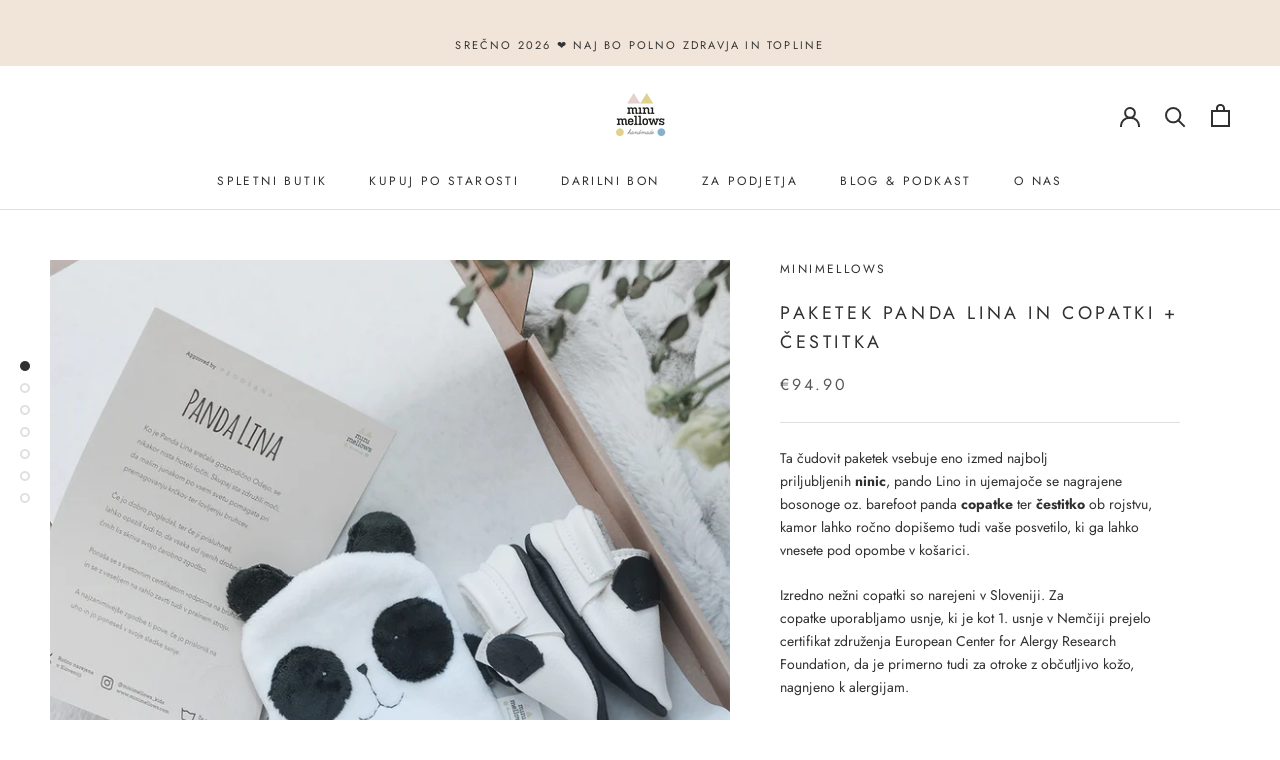

--- FILE ---
content_type: text/html; charset=utf-8
request_url: https://minimellows.com/collections/darilni-paketki/products/paketek-panda-lina-mokasinke
body_size: 44179
content:
<!doctype html>

<html class="no-js" lang="sl-SI">
  <head>
    <meta charset="utf-8"> 
    <meta http-equiv="X-UA-Compatible" content="IE=edge,chrome=1">
    <meta name="viewport" content="width=device-width, initial-scale=1.0, height=device-height, minimum-scale=1.0, maximum-scale=1.0">
    <meta name="theme-color" content="">

    <title>
      Paketek ninica panda Lina in mokasinke + čestitka &ndash; Minimellows
    </title><meta name="description" content="Ta čudovit paketek vsebuje eno izmed najbolj priljubljenih ninic, pando Lino in ujemajoče se nagrajene bosonoge oz. barefoot panda copatke ter čestitko ob rojstvu, kamor lahko ročno dopišemo tudi vaše posvetilo, ki ga lahko vnesete pod opombe v košarici.  Izredno nežni copatki so narejeni v Sloveniji. Za copatke uporab"><link rel="canonical" href="https://minimellows.com/products/paketek-panda-lina-mokasinke"><link rel="shortcut icon" href="//minimellows.com/cdn/shop/files/favicon-minimellows_96x.png?v=1613593347" type="image/png"><meta property="og:type" content="product">
  <meta property="og:title" content="Paketek panda Lina in copatki + čestitka"><meta property="og:image" content="http://minimellows.com/cdn/shop/products/DSC_0220.jpg?v=1636975708">
    <meta property="og:image:secure_url" content="https://minimellows.com/cdn/shop/products/DSC_0220.jpg?v=1636975708">
    <meta property="og:image:width" content="1000">
    <meta property="og:image:height" content="1000"><meta property="product:price:amount" content="94.90">
  <meta property="product:price:currency" content="EUR"><meta property="og:description" content="Ta čudovit paketek vsebuje eno izmed najbolj priljubljenih ninic, pando Lino in ujemajoče se nagrajene bosonoge oz. barefoot panda copatke ter čestitko ob rojstvu, kamor lahko ročno dopišemo tudi vaše posvetilo, ki ga lahko vnesete pod opombe v košarici.  Izredno nežni copatki so narejeni v Sloveniji. Za copatke uporab"><meta property="og:url" content="https://minimellows.com/products/paketek-panda-lina-mokasinke">
<meta property="og:site_name" content="Minimellows"><meta name="twitter:card" content="summary"><meta name="twitter:title" content="Paketek panda Lina in copatki + čestitka">
  <meta name="twitter:description" content="Ta čudovit paketek vsebuje eno izmed najbolj priljubljenih ninic, pando Lino in ujemajoče se nagrajene bosonoge oz. barefoot panda copatke ter čestitko ob rojstvu, kamor lahko ročno dopišemo tudi vaše posvetilo, ki ga lahko vnesete pod opombe v košarici.  Izredno nežni copatki so narejeni v Sloveniji. Za copatke uporabljamo usnje, ki je kot 1. usnje v Nemčiji prejelo certifikat združenja European Center for Alergy Research Foundation, da je primerno tudi za otroke z občutljivo kožo, nagnjeno k alergijam.  Panda Lina je najmehkejša ninica, ročno narejena v Sloveniji, iz vrhunskega, preverjenega materiala. Poleg unikatnega dizajna so naše ninice znane po izredno kvalitetnem blagu, ki ostane kot novo še po mnogih pranjih. Material: 100% poliester, testiran za 0+ let. Ujemajoči se copatki so popolni tako za dojenčke kot za dojenčice od 0 mesecev naprej. Pri novorojenčkih jih priporočamo tako v notranjih prostorih kot na sprehodih v vozičku, da ostanejo njihove nogice tople. So izredno zračni, da njihove nogice dihajo, hkrati">
  <meta name="twitter:image" content="https://minimellows.com/cdn/shop/products/DSC_0220_600x600_crop_center.jpg?v=1636975708">
    <style>
  @font-face {
  font-family: Jost;
  font-weight: 400;
  font-style: normal;
  font-display: fallback;
  src: url("//minimellows.com/cdn/fonts/jost/jost_n4.d47a1b6347ce4a4c9f437608011273009d91f2b7.woff2") format("woff2"),
       url("//minimellows.com/cdn/fonts/jost/jost_n4.791c46290e672b3f85c3d1c651ef2efa3819eadd.woff") format("woff");
}

  @font-face {
  font-family: Jost;
  font-weight: 400;
  font-style: normal;
  font-display: fallback;
  src: url("//minimellows.com/cdn/fonts/jost/jost_n4.d47a1b6347ce4a4c9f437608011273009d91f2b7.woff2") format("woff2"),
       url("//minimellows.com/cdn/fonts/jost/jost_n4.791c46290e672b3f85c3d1c651ef2efa3819eadd.woff") format("woff");
}


  @font-face {
  font-family: Jost;
  font-weight: 700;
  font-style: normal;
  font-display: fallback;
  src: url("//minimellows.com/cdn/fonts/jost/jost_n7.921dc18c13fa0b0c94c5e2517ffe06139c3615a3.woff2") format("woff2"),
       url("//minimellows.com/cdn/fonts/jost/jost_n7.cbfc16c98c1e195f46c536e775e4e959c5f2f22b.woff") format("woff");
}

  @font-face {
  font-family: Jost;
  font-weight: 400;
  font-style: italic;
  font-display: fallback;
  src: url("//minimellows.com/cdn/fonts/jost/jost_i4.b690098389649750ada222b9763d55796c5283a5.woff2") format("woff2"),
       url("//minimellows.com/cdn/fonts/jost/jost_i4.fd766415a47e50b9e391ae7ec04e2ae25e7e28b0.woff") format("woff");
}

  @font-face {
  font-family: Jost;
  font-weight: 700;
  font-style: italic;
  font-display: fallback;
  src: url("//minimellows.com/cdn/fonts/jost/jost_i7.d8201b854e41e19d7ed9b1a31fe4fe71deea6d3f.woff2") format("woff2"),
       url("//minimellows.com/cdn/fonts/jost/jost_i7.eae515c34e26b6c853efddc3fc0c552e0de63757.woff") format("woff");
}


  :root {
    --heading-font-family : Jost, sans-serif;
    --heading-font-weight : 400;
    --heading-font-style  : normal;

    --text-font-family : Jost, sans-serif;
    --text-font-weight : 400;
    --text-font-style  : normal;

    --base-text-font-size   : 14px;
    --default-text-font-size: 14px;--background          : #ffffff;
    --background-rgb      : 255, 255, 255;
    --light-background    : #ffffff;
    --light-background-rgb: 255, 255, 255;
    --heading-color       : #303030;
    --text-color          : #303030;
    --text-color-rgb      : 48, 48, 48;
    --text-color-light    : #595959;
    --text-color-light-rgb: 89, 89, 89;
    --link-color          : #000000;
    --link-color-rgb      : 0, 0, 0;
    --border-color        : #e0e0e0;
    --border-color-rgb    : 224, 224, 224;

    --button-background    : #f5db8b;
    --button-background-rgb: 245, 219, 139;
    --button-text-color    : #303030;

    --header-background       : #ffffff;
    --header-heading-color    : #303030;
    --header-light-text-color : #595959;
    --header-border-color     : #e0e0e0;

    --footer-background    : #ffffff;
    --footer-text-color    : #595959;
    --footer-heading-color : #303030;
    --footer-border-color  : #e6e6e6;

    --navigation-background      : #ffffff;
    --navigation-background-rgb  : 255, 255, 255;
    --navigation-text-color      : #303030;
    --navigation-text-color-light: rgba(48, 48, 48, 0.5);
    --navigation-border-color    : rgba(48, 48, 48, 0.25);

    --newsletter-popup-background     : #ffffff;
    --newsletter-popup-text-color     : #303030;
    --newsletter-popup-text-color-rgb : 48, 48, 48;

    --secondary-elements-background       : #fce7a8;
    --secondary-elements-background-rgb   : 252, 231, 168;
    --secondary-elements-text-color       : #303030;
    --secondary-elements-text-color-light : rgba(48, 48, 48, 0.5);
    --secondary-elements-border-color     : rgba(48, 48, 48, 0.25);

    --product-sale-price-color    : #f94c43;
    --product-sale-price-color-rgb: 249, 76, 67;

    /* Products */

    --horizontal-spacing-four-products-per-row: 40px;
        --horizontal-spacing-two-products-per-row : 40px;

    --vertical-spacing-four-products-per-row: 60px;
        --vertical-spacing-two-products-per-row : 75px;

    /* Animation */
    --drawer-transition-timing: cubic-bezier(0.645, 0.045, 0.355, 1);
    --header-base-height: 80px; /* We set a default for browsers that do not support CSS variables */

    /* Cursors */
    --cursor-zoom-in-svg    : url(//minimellows.com/cdn/shop/t/3/assets/cursor-zoom-in.svg?v=169337020044000511451604767028);
    --cursor-zoom-in-2x-svg : url(//minimellows.com/cdn/shop/t/3/assets/cursor-zoom-in-2x.svg?v=163885027072013793871604767028);
  }
</style>

<script>
  // IE11 does not have support for CSS variables, so we have to polyfill them
  if (!(((window || {}).CSS || {}).supports && window.CSS.supports('(--a: 0)'))) {
    const script = document.createElement('script');
    script.type = 'text/javascript';
    script.src = 'https://cdn.jsdelivr.net/npm/css-vars-ponyfill@2';
    script.onload = function() {
      cssVars({});
    };

    document.getElementsByTagName('head')[0].appendChild(script);
  }
</script>

    <script>window.performance && window.performance.mark && window.performance.mark('shopify.content_for_header.start');</script><meta name="google-site-verification" content="tPttn1DzvulIqFkNWvpOOvuhvYigmhO4ufJITrq0kEk">
<meta id="shopify-digital-wallet" name="shopify-digital-wallet" content="/15103712/digital_wallets/dialog">
<meta name="shopify-checkout-api-token" content="61fd188ad36fa5e56bc267ec82e1bf7b">
<meta id="in-context-paypal-metadata" data-shop-id="15103712" data-venmo-supported="false" data-environment="production" data-locale="en_US" data-paypal-v4="true" data-currency="EUR">
<link rel="alternate" type="application/json+oembed" href="https://minimellows.com/products/paketek-panda-lina-mokasinke.oembed">
<script async="async" src="/checkouts/internal/preloads.js?locale=sl-SI"></script>
<script id="shopify-features" type="application/json">{"accessToken":"61fd188ad36fa5e56bc267ec82e1bf7b","betas":["rich-media-storefront-analytics"],"domain":"minimellows.com","predictiveSearch":true,"shopId":15103712,"locale":"sl"}</script>
<script>var Shopify = Shopify || {};
Shopify.shop = "minimellows.myshopify.com";
Shopify.locale = "sl-SI";
Shopify.currency = {"active":"EUR","rate":"1.0"};
Shopify.country = "SI";
Shopify.theme = {"name":"Minimellows - Prestige","id":115445530809,"schema_name":"Prestige","schema_version":"4.11.0","theme_store_id":855,"role":"main"};
Shopify.theme.handle = "null";
Shopify.theme.style = {"id":null,"handle":null};
Shopify.cdnHost = "minimellows.com/cdn";
Shopify.routes = Shopify.routes || {};
Shopify.routes.root = "/";</script>
<script type="module">!function(o){(o.Shopify=o.Shopify||{}).modules=!0}(window);</script>
<script>!function(o){function n(){var o=[];function n(){o.push(Array.prototype.slice.apply(arguments))}return n.q=o,n}var t=o.Shopify=o.Shopify||{};t.loadFeatures=n(),t.autoloadFeatures=n()}(window);</script>
<script id="shop-js-analytics" type="application/json">{"pageType":"product"}</script>
<script defer="defer" async type="module" src="//minimellows.com/cdn/shopifycloud/shop-js/modules/v2/client.init-shop-cart-sync_DMsi5eYQ.sl-SI.esm.js"></script>
<script defer="defer" async type="module" src="//minimellows.com/cdn/shopifycloud/shop-js/modules/v2/chunk.common_B_Vc47_Y.esm.js"></script>
<script defer="defer" async type="module" src="//minimellows.com/cdn/shopifycloud/shop-js/modules/v2/chunk.modal_BRCFgr6I.esm.js"></script>
<script type="module">
  await import("//minimellows.com/cdn/shopifycloud/shop-js/modules/v2/client.init-shop-cart-sync_DMsi5eYQ.sl-SI.esm.js");
await import("//minimellows.com/cdn/shopifycloud/shop-js/modules/v2/chunk.common_B_Vc47_Y.esm.js");
await import("//minimellows.com/cdn/shopifycloud/shop-js/modules/v2/chunk.modal_BRCFgr6I.esm.js");

  window.Shopify.SignInWithShop?.initShopCartSync?.({"fedCMEnabled":true,"windoidEnabled":true});

</script>
<script>(function() {
  var isLoaded = false;
  function asyncLoad() {
    if (isLoaded) return;
    isLoaded = true;
    var urls = ["https:\/\/static.klaviyo.com\/onsite\/js\/klaviyo.js?company_id=X36eaT\u0026shop=minimellows.myshopify.com","https:\/\/static.klaviyo.com\/onsite\/js\/klaviyo.js?company_id=X36eaT\u0026shop=minimellows.myshopify.com","https:\/\/ecommplugins-scripts.trustpilot.com\/v2.1\/js\/header.min.js?settings=eyJrZXkiOiJXVGlUWHVtaERwODdXMmxTIiwicyI6InNrdSJ9\u0026v=2.5\u0026shop=minimellows.myshopify.com","https:\/\/ecommplugins-trustboxsettings.trustpilot.com\/minimellows.myshopify.com.js?settings=1703256417628\u0026shop=minimellows.myshopify.com","https:\/\/widget.trustpilot.com\/bootstrap\/v5\/tp.widget.sync.bootstrap.min.js?shop=minimellows.myshopify.com"];
    for (var i = 0; i < urls.length; i++) {
      var s = document.createElement('script');
      s.type = 'text/javascript';
      s.async = true;
      s.src = urls[i];
      var x = document.getElementsByTagName('script')[0];
      x.parentNode.insertBefore(s, x);
    }
  };
  if(window.attachEvent) {
    window.attachEvent('onload', asyncLoad);
  } else {
    window.addEventListener('load', asyncLoad, false);
  }
})();</script>
<script id="__st">var __st={"a":15103712,"offset":3600,"reqid":"20aa1713-1d47-400e-84ff-d17e90fa83c1-1769202711","pageurl":"minimellows.com\/collections\/darilni-paketki\/products\/paketek-panda-lina-mokasinke","u":"04c1e6a3f78e","p":"product","rtyp":"product","rid":6072132731065};</script>
<script>window.ShopifyPaypalV4VisibilityTracking = true;</script>
<script id="captcha-bootstrap">!function(){'use strict';const t='contact',e='account',n='new_comment',o=[[t,t],['blogs',n],['comments',n],[t,'customer']],c=[[e,'customer_login'],[e,'guest_login'],[e,'recover_customer_password'],[e,'create_customer']],r=t=>t.map((([t,e])=>`form[action*='/${t}']:not([data-nocaptcha='true']) input[name='form_type'][value='${e}']`)).join(','),a=t=>()=>t?[...document.querySelectorAll(t)].map((t=>t.form)):[];function s(){const t=[...o],e=r(t);return a(e)}const i='password',u='form_key',d=['recaptcha-v3-token','g-recaptcha-response','h-captcha-response',i],f=()=>{try{return window.sessionStorage}catch{return}},m='__shopify_v',_=t=>t.elements[u];function p(t,e,n=!1){try{const o=window.sessionStorage,c=JSON.parse(o.getItem(e)),{data:r}=function(t){const{data:e,action:n}=t;return t[m]||n?{data:e,action:n}:{data:t,action:n}}(c);for(const[e,n]of Object.entries(r))t.elements[e]&&(t.elements[e].value=n);n&&o.removeItem(e)}catch(o){console.error('form repopulation failed',{error:o})}}const l='form_type',E='cptcha';function T(t){t.dataset[E]=!0}const w=window,h=w.document,L='Shopify',v='ce_forms',y='captcha';let A=!1;((t,e)=>{const n=(g='f06e6c50-85a8-45c8-87d0-21a2b65856fe',I='https://cdn.shopify.com/shopifycloud/storefront-forms-hcaptcha/ce_storefront_forms_captcha_hcaptcha.v1.5.2.iife.js',D={infoText:'Zaščiteno s hCaptcha',privacyText:'Zasebnost',termsText:'Pogoji'},(t,e,n)=>{const o=w[L][v],c=o.bindForm;if(c)return c(t,g,e,D).then(n);var r;o.q.push([[t,g,e,D],n]),r=I,A||(h.body.append(Object.assign(h.createElement('script'),{id:'captcha-provider',async:!0,src:r})),A=!0)});var g,I,D;w[L]=w[L]||{},w[L][v]=w[L][v]||{},w[L][v].q=[],w[L][y]=w[L][y]||{},w[L][y].protect=function(t,e){n(t,void 0,e),T(t)},Object.freeze(w[L][y]),function(t,e,n,w,h,L){const[v,y,A,g]=function(t,e,n){const i=e?o:[],u=t?c:[],d=[...i,...u],f=r(d),m=r(i),_=r(d.filter((([t,e])=>n.includes(e))));return[a(f),a(m),a(_),s()]}(w,h,L),I=t=>{const e=t.target;return e instanceof HTMLFormElement?e:e&&e.form},D=t=>v().includes(t);t.addEventListener('submit',(t=>{const e=I(t);if(!e)return;const n=D(e)&&!e.dataset.hcaptchaBound&&!e.dataset.recaptchaBound,o=_(e),c=g().includes(e)&&(!o||!o.value);(n||c)&&t.preventDefault(),c&&!n&&(function(t){try{if(!f())return;!function(t){const e=f();if(!e)return;const n=_(t);if(!n)return;const o=n.value;o&&e.removeItem(o)}(t);const e=Array.from(Array(32),(()=>Math.random().toString(36)[2])).join('');!function(t,e){_(t)||t.append(Object.assign(document.createElement('input'),{type:'hidden',name:u})),t.elements[u].value=e}(t,e),function(t,e){const n=f();if(!n)return;const o=[...t.querySelectorAll(`input[type='${i}']`)].map((({name:t})=>t)),c=[...d,...o],r={};for(const[a,s]of new FormData(t).entries())c.includes(a)||(r[a]=s);n.setItem(e,JSON.stringify({[m]:1,action:t.action,data:r}))}(t,e)}catch(e){console.error('failed to persist form',e)}}(e),e.submit())}));const S=(t,e)=>{t&&!t.dataset[E]&&(n(t,e.some((e=>e===t))),T(t))};for(const o of['focusin','change'])t.addEventListener(o,(t=>{const e=I(t);D(e)&&S(e,y())}));const B=e.get('form_key'),M=e.get(l),P=B&&M;t.addEventListener('DOMContentLoaded',(()=>{const t=y();if(P)for(const e of t)e.elements[l].value===M&&p(e,B);[...new Set([...A(),...v().filter((t=>'true'===t.dataset.shopifyCaptcha))])].forEach((e=>S(e,t)))}))}(h,new URLSearchParams(w.location.search),n,t,e,['guest_login'])})(!0,!0)}();</script>
<script integrity="sha256-4kQ18oKyAcykRKYeNunJcIwy7WH5gtpwJnB7kiuLZ1E=" data-source-attribution="shopify.loadfeatures" defer="defer" src="//minimellows.com/cdn/shopifycloud/storefront/assets/storefront/load_feature-a0a9edcb.js" crossorigin="anonymous"></script>
<script data-source-attribution="shopify.dynamic_checkout.dynamic.init">var Shopify=Shopify||{};Shopify.PaymentButton=Shopify.PaymentButton||{isStorefrontPortableWallets:!0,init:function(){window.Shopify.PaymentButton.init=function(){};var t=document.createElement("script");t.src="https://minimellows.com/cdn/shopifycloud/portable-wallets/latest/portable-wallets.sl.js",t.type="module",document.head.appendChild(t)}};
</script>
<script data-source-attribution="shopify.dynamic_checkout.buyer_consent">
  function portableWalletsHideBuyerConsent(e){var t=document.getElementById("shopify-buyer-consent"),n=document.getElementById("shopify-subscription-policy-button");t&&n&&(t.classList.add("hidden"),t.setAttribute("aria-hidden","true"),n.removeEventListener("click",e))}function portableWalletsShowBuyerConsent(e){var t=document.getElementById("shopify-buyer-consent"),n=document.getElementById("shopify-subscription-policy-button");t&&n&&(t.classList.remove("hidden"),t.removeAttribute("aria-hidden"),n.addEventListener("click",e))}window.Shopify?.PaymentButton&&(window.Shopify.PaymentButton.hideBuyerConsent=portableWalletsHideBuyerConsent,window.Shopify.PaymentButton.showBuyerConsent=portableWalletsShowBuyerConsent);
</script>
<script>
  function portableWalletsCleanup(e){e&&e.src&&console.error("Failed to load portable wallets script "+e.src);var t=document.querySelectorAll("shopify-accelerated-checkout .shopify-payment-button__skeleton, shopify-accelerated-checkout-cart .wallet-cart-button__skeleton"),e=document.getElementById("shopify-buyer-consent");for(let e=0;e<t.length;e++)t[e].remove();e&&e.remove()}function portableWalletsNotLoadedAsModule(e){e instanceof ErrorEvent&&"string"==typeof e.message&&e.message.includes("import.meta")&&"string"==typeof e.filename&&e.filename.includes("portable-wallets")&&(window.removeEventListener("error",portableWalletsNotLoadedAsModule),window.Shopify.PaymentButton.failedToLoad=e,"loading"===document.readyState?document.addEventListener("DOMContentLoaded",window.Shopify.PaymentButton.init):window.Shopify.PaymentButton.init())}window.addEventListener("error",portableWalletsNotLoadedAsModule);
</script>

<script type="module" src="https://minimellows.com/cdn/shopifycloud/portable-wallets/latest/portable-wallets.sl.js" onError="portableWalletsCleanup(this)" crossorigin="anonymous"></script>
<script nomodule>
  document.addEventListener("DOMContentLoaded", portableWalletsCleanup);
</script>

<link id="shopify-accelerated-checkout-styles" rel="stylesheet" media="screen" href="https://minimellows.com/cdn/shopifycloud/portable-wallets/latest/accelerated-checkout-backwards-compat.css" crossorigin="anonymous">
<style id="shopify-accelerated-checkout-cart">
        #shopify-buyer-consent {
  margin-top: 1em;
  display: inline-block;
  width: 100%;
}

#shopify-buyer-consent.hidden {
  display: none;
}

#shopify-subscription-policy-button {
  background: none;
  border: none;
  padding: 0;
  text-decoration: underline;
  font-size: inherit;
  cursor: pointer;
}

#shopify-subscription-policy-button::before {
  box-shadow: none;
}

      </style>

<script>window.performance && window.performance.mark && window.performance.mark('shopify.content_for_header.end');</script>

    <link rel="stylesheet" href="//minimellows.com/cdn/shop/t/3/assets/theme.css?v=82470925976365765831604767014">

    <script>// This allows to expose several variables to the global scope, to be used in scripts
      window.theme = {
        pageType: "product",
        moneyFormat: "€{{amount}}",
        moneyWithCurrencyFormat: "€{{amount}} EUR",
        productImageSize: "natural",
        searchMode: "product,article,page",
        showPageTransition: false,
        showElementStaggering: false,
        showImageZooming: true
      };

      window.routes = {
        rootUrl: "\/",
        rootUrlWithoutSlash: '',
        cartUrl: "\/cart",
        cartAddUrl: "\/cart\/add",
        cartChangeUrl: "\/cart\/change",
        searchUrl: "\/search",
        productRecommendationsUrl: "\/recommendations\/products"
      };

      window.languages = {
        cartAddNote: "Dodaj opombo TUKAJ. Pri ninicah lahko napišete ime otroka, pri voščilnicah pa posvetilo, ki ga ročno dopišemo.",
        cartEditNote: "✓ Opomba dodana. Uredi jo TUKAJ.",
        productImageLoadingError: "Fotografije ni bilo možno naložiti. Prosimo, osvežite stran.",
        productFormAddToCart: "Dodaj v košarico",
        productFormUnavailable: "Ni na voljo",
        productFormSoldOut: "Razprodano",
        shippingEstimatorOneResult: "1 možnost:",
        shippingEstimatorMoreResults: "{{count}} možnosti:",
        shippingEstimatorNoResults: "Dostave ni bilo mogoče najti"
      };

      window.lazySizesConfig = {
        loadHidden: false,
        hFac: 0.5,
        expFactor: 2,
        ricTimeout: 150,
        lazyClass: 'Image--lazyLoad',
        loadingClass: 'Image--lazyLoading',
        loadedClass: 'Image--lazyLoaded'
      };

      document.documentElement.className = document.documentElement.className.replace('no-js', 'js');
      document.documentElement.style.setProperty('--window-height', window.innerHeight + 'px');

      // We do a quick detection of some features (we could use Modernizr but for so little...)
      (function() {
        document.documentElement.className += ((window.CSS && window.CSS.supports('(position: sticky) or (position: -webkit-sticky)')) ? ' supports-sticky' : ' no-supports-sticky');
        document.documentElement.className += (window.matchMedia('(-moz-touch-enabled: 1), (hover: none)')).matches ? ' no-supports-hover' : ' supports-hover';
      }());
    </script>

    <script src="//minimellows.com/cdn/shop/t/3/assets/lazysizes.min.js?v=174358363404432586981604767012" async></script><script src="https://polyfill-fastly.net/v3/polyfill.min.js?unknown=polyfill&features=fetch,Element.prototype.closest,Element.prototype.remove,Element.prototype.classList,Array.prototype.includes,Array.prototype.fill,Object.assign,CustomEvent,IntersectionObserver,IntersectionObserverEntry,URL" defer></script>
    <script src="//minimellows.com/cdn/shop/t/3/assets/libs.min.js?v=26178543184394469741604767013" defer></script>
    <script src="//minimellows.com/cdn/shop/t/3/assets/theme.js?v=110571436870010729901604767015" defer></script>
    <script src="//minimellows.com/cdn/shop/t/3/assets/custom.js?v=38641261966000810991622220289" defer></script>

    <script>
      (function () {
        window.onpageshow = function() {
          if (window.theme.showPageTransition) {
            var pageTransition = document.querySelector('.PageTransition');

            if (pageTransition) {
              pageTransition.style.visibility = 'visible';
              pageTransition.style.opacity = '0';
            }
          }

          // When the page is loaded from the cache, we have to reload the cart content
          document.documentElement.dispatchEvent(new CustomEvent('cart:refresh', {
            bubbles: true
          }));
        };
      })();
    </script>

    
  <script type="application/ld+json">
  {
    "@context": "http://schema.org",
    "@type": "Product",
    "offers": [{
          "@type": "Offer",
          "name": "0-10 mes., EU 19-20 (12 cm) \/ Čestitka ob rojstvu: Sreča",
          "availability":"https://schema.org/InStock",
          "price": 94.9,
          "priceCurrency": "EUR",
          "priceValidUntil": "2026-02-02","url": "/products/paketek-panda-lina-mokasinke?variant=38589512712377"
        },
{
          "@type": "Offer",
          "name": "0-10 mes., EU 19-20 (12 cm) \/ Čestitka ob rojstvu: Panda",
          "availability":"https://schema.org/InStock",
          "price": 94.9,
          "priceCurrency": "EUR",
          "priceValidUntil": "2026-02-02","url": "/products/paketek-panda-lina-mokasinke?variant=49266447515982"
        },
{
          "@type": "Offer",
          "name": "8-16 mes. EU 22 (13 cm) \/ Čestitka ob rojstvu: Sreča",
          "availability":"https://schema.org/InStock",
          "price": 99.9,
          "priceCurrency": "EUR",
          "priceValidUntil": "2026-02-02","url": "/products/paketek-panda-lina-mokasinke?variant=38589512745145"
        },
{
          "@type": "Offer",
          "name": "8-16 mes. EU 22 (13 cm) \/ Čestitka ob rojstvu: Panda",
          "availability":"https://schema.org/InStock",
          "price": 99.9,
          "priceCurrency": "EUR",
          "priceValidUntil": "2026-02-02","url": "/products/paketek-panda-lina-mokasinke?variant=49266447548750"
        }
],
    "brand": {
      "name": "Minimellows"
    },
    "name": "Paketek panda Lina in copatki + čestitka",
    "description": "Ta čudovit paketek vsebuje eno izmed najbolj priljubljenih ninic, pando Lino in ujemajoče se nagrajene  bosonoge oz. barefoot panda copatke ter čestitko ob rojstvu, kamor lahko ročno dopišemo tudi vaše posvetilo, ki ga lahko vnesete pod opombe v košarici. \nIzredno nežni copatki so narejeni v Sloveniji. Za copatke uporabljamo usnje, ki je kot 1. usnje v Nemčiji prejelo certifikat združenja European Center for Alergy Research Foundation, da je primerno tudi za otroke z občutljivo kožo, nagnjeno k alergijam. \nPanda Lina je najmehkejša ninica, ročno narejena v Sloveniji, iz vrhunskega, preverjenega materiala. Poleg unikatnega dizajna so naše ninice znane po izredno kvalitetnem blagu, ki ostane kot novo še po mnogih pranjih. Material: 100% poliester, testiran za 0+ let.\nUjemajoči se copatki so popolni tako za dojenčke kot za dojenčice od 0 mesecev naprej. Pri novorojenčkih jih priporočamo tako v notranjih prostorih kot na sprehodih v vozičku, da ostanejo njihove nogice tople. So izredno zračni, da njihove nogice dihajo, hkrati pa so resnično mehki. Zasnovani so tako, da imajo zaradi lažjega obuvanja všito elastiko in se ne sezuvajo. Zaradi tega so odlični tudi za dojenčkove prve korake. \n❤️ DARILNO PAKIRANJE\nZapakirane so v zelo kvalitetno eko reciklirano škatlico, narejeno v Sloveniji, ki je zasnovana, da shranite mokasinke, ko jih otroček preraste in tako obdržite čudovit spomin.\nOdposlano v roku 1-2 dni, z zastonj prednostno poštnino in s sledilno številko.",
    "category": "Gift-package",
    "url": "/products/paketek-panda-lina-mokasinke",
    "sku": "",
    "image": {
      "@type": "ImageObject",
      "url": "https://minimellows.com/cdn/shop/products/DSC_0220_1024x.jpg?v=1636975708",
      "image": "https://minimellows.com/cdn/shop/products/DSC_0220_1024x.jpg?v=1636975708",
      "name": "Paketek panda Lina in copatki + čestitka",
      "width": "1024",
      "height": "1024"
    }
  }
  </script>



  <script type="application/ld+json">
  {
    "@context": "http://schema.org",
    "@type": "BreadcrumbList",
  "itemListElement": [{
      "@type": "ListItem",
      "position": 1,
      "name": "Translation missing: sl-SI.general.breadcrumb.home",
      "item": "https://minimellows.com"
    },{
          "@type": "ListItem",
          "position": 2,
          "name": "Darilni paketki",
          "item": "https://minimellows.com/collections/darilni-paketki"
        }, {
          "@type": "ListItem",
          "position": 3,
          "name": "Paketek panda Lina in copatki + čestitka",
          "item": "https://minimellows.com/collections/darilni-paketki/products/paketek-panda-lina-mokasinke"
        }]
  }
  </script>

<script>window.is_hulkpo_installed=true</script><!-- BEGIN app block: shopify://apps/t-lab-ai-language-translate/blocks/custom_translations/b5b83690-efd4-434d-8c6a-a5cef4019faf --><!-- BEGIN app snippet: custom_translation_scripts --><script>
(()=>{var o=/\([0-9]+?\)$/,M=/\r?\n|\r|\t|\xa0|\u200B|\u200E|&nbsp;| /g,v=/<\/?[a-z][\s\S]*>/i,t=/^(https?:\/\/|\/\/)[^\s/$.?#].[^\s]*$/i,k=/\{\{\s*([a-zA-Z_]\w*)\s*\}\}/g,p=/\{\{\s*([a-zA-Z_]\w*)\s*\}\}/,r=/^(https:)?\/\/cdn\.shopify\.com\/(.+)\.(png|jpe?g|gif|webp|svgz?|bmp|tiff?|ico|avif)/i,e=/^(https:)?\/\/cdn\.shopify\.com/i,a=/\b(?:https?|ftp)?:?\/\/?[^\s\/]+\/[^\s]+\.(?:png|jpe?g|gif|webp|svgz?|bmp|tiff?|ico|avif)\b/i,I=/url\(['"]?(.*?)['"]?\)/,m="__label:",i=document.createElement("textarea"),u={t:["src","data-src","data-source","data-href","data-zoom","data-master","data-bg","base-src"],i:["srcset","data-srcset"],o:["href","data-href"],u:["href","data-href","data-src","data-zoom"]},g=new Set(["img","picture","button","p","a","input"]),h=16.67,s=function(n){return n.nodeType===Node.ELEMENT_NODE},c=function(n){return n.nodeType===Node.TEXT_NODE};function w(n){return r.test(n.trim())||a.test(n.trim())}function b(n){return(n=>(n=n.trim(),t.test(n)))(n)||e.test(n.trim())}var l=function(n){return!n||0===n.trim().length};function j(n){return i.innerHTML=n,i.value}function T(n){return A(j(n))}function A(n){return n.trim().replace(o,"").replace(M,"").trim()}var _=1e3;function D(n){n=n.trim().replace(M,"").replace(/&amp;/g,"&").replace(/&gt;/g,">").replace(/&lt;/g,"<").trim();return n.length>_?N(n):n}function E(n){return n.trim().toLowerCase().replace(/^https:/i,"")}function N(n){for(var t=5381,r=0;r<n.length;r++)t=(t<<5)+t^n.charCodeAt(r);return(t>>>0).toString(36)}function f(n){for(var t=document.createElement("template"),r=(t.innerHTML=n,["SCRIPT","IFRAME","OBJECT","EMBED","LINK","META"]),e=/^(on\w+|srcdoc|style)$/i,a=document.createTreeWalker(t.content,NodeFilter.SHOW_ELEMENT),i=a.nextNode();i;i=a.nextNode()){var o=i;if(r.includes(o.nodeName))o.remove();else for(var u=o.attributes.length-1;0<=u;--u)e.test(o.attributes[u].name)&&o.removeAttribute(o.attributes[u].name)}return t.innerHTML}function d(n,t,r){void 0===r&&(r=20);for(var e=n,a=0;e&&e.parentElement&&a<r;){for(var i=e.parentElement,o=0,u=t;o<u.length;o++)for(var s=u[o],c=0,l=s.l;c<l.length;c++){var f=l[c];switch(f.type){case"class":for(var d=0,v=i.classList;d<v.length;d++){var p=v[d];if(f.value.test(p))return s.label}break;case"id":if(i.id&&f.value.test(i.id))return s.label;break;case"attribute":if(i.hasAttribute(f.name)){if(!f.value)return s.label;var m=i.getAttribute(f.name);if(m&&f.value.test(m))return s.label}}}e=i,a++}return"unknown"}function y(n,t){var r,e,a;"function"==typeof window.fetch&&"AbortController"in window?(r=new AbortController,e=setTimeout(function(){return r.abort()},3e3),fetch(n,{credentials:"same-origin",signal:r.signal}).then(function(n){return clearTimeout(e),n.ok?n.json():Promise.reject(n)}).then(t).catch(console.error)):((a=new XMLHttpRequest).onreadystatechange=function(){4===a.readyState&&200===a.status&&t(JSON.parse(a.responseText))},a.open("GET",n,!0),a.timeout=3e3,a.send())}function O(){var l=/([^\s]+)\.(png|jpe?g|gif|webp|svgz?|bmp|tiff?|ico|avif)$/i,f=/_(\{width\}x*|\{width\}x\{height\}|\d{3,4}x\d{3,4}|\d{3,4}x|x\d{3,4}|pinco|icon|thumb|small|compact|medium|large|grande|original|master)(_crop_\w+)*(@[2-3]x)*(.progressive)*$/i,d=/^(https?|ftp|file):\/\//i;function r(n){var t,r="".concat(n.path).concat(n.v).concat(null!=(r=n.size)?r:"",".").concat(n.p);return n.m&&(r="".concat(n.path).concat(n.m,"/").concat(n.v).concat(null!=(t=n.size)?t:"",".").concat(n.p)),n.host&&(r="".concat(null!=(t=n.protocol)?t:"","//").concat(n.host).concat(r)),n.g&&(r+=n.g),r}return{h:function(n){var t=!0,r=(d.test(n)||n.startsWith("//")||(t=!1,n="https://example.com"+n),t);n.startsWith("//")&&(r=!1,n="https:"+n);try{new URL(n)}catch(n){return null}var e,a,i,o,u,s,n=new URL(n),c=n.pathname.split("/").filter(function(n){return n});return c.length<1||(a=c.pop(),e=null!=(e=c.pop())?e:null,null===(a=a.match(l)))?null:(s=a[1],a=a[2],i=s.match(f),o=s,(u=null)!==i&&(o=s.substring(0,i.index),u=i[0]),s=0<c.length?"/"+c.join("/")+"/":"/",{protocol:r?n.protocol:null,host:t?n.host:null,path:s,g:n.search,m:e,v:o,size:u,p:a,version:n.searchParams.get("v"),width:n.searchParams.get("width")})},T:r,S:function(n){return(n.m?"/".concat(n.m,"/"):"/").concat(n.v,".").concat(n.p)},M:function(n){return(n.m?"/".concat(n.m,"/"):"/").concat(n.v,".").concat(n.p,"?v=").concat(n.version||"0")},k:function(n,t){return r({protocol:t.protocol,host:t.host,path:t.path,g:t.g,m:t.m,v:t.v,size:n.size,p:t.p,version:t.version,width:t.width})}}}var x,S,C={},H={};function q(p,n){var m=new Map,g=new Map,i=new Map,r=new Map,e=new Map,a=new Map,o=new Map,u=function(n){return n.toLowerCase().replace(/[\s\W_]+/g,"")},s=new Set(n.A.map(u)),c=0,l=!1,f=!1,d=O();function v(n,t,r){s.has(u(n))||n&&t&&(r.set(n,t),l=!0)}function t(n,t){if(n&&n.trim()&&0!==m.size){var r=A(n),e=H[r];if(e&&(p.log("dictionary",'Overlapping text: "'.concat(n,'" related to html: "').concat(e,'"')),t)&&(n=>{if(n)for(var t=h(n.outerHTML),r=t._,e=(t.I||(r=0),n.parentElement),a=0;e&&a<5;){var i=h(e.outerHTML),o=i.I,i=i._;if(o){if(p.log("dictionary","Ancestor depth ".concat(a,": overlap score=").concat(i.toFixed(3),", base=").concat(r.toFixed(3))),r<i)return 1;if(i<r&&0<r)return}e=e.parentElement,a++}})(t))p.log("dictionary",'Skipping text translation for "'.concat(n,'" because an ancestor HTML translation exists'));else{e=m.get(r);if(e)return e;var a=n;if(a&&a.trim()&&0!==g.size){for(var i,o,u,s=g.entries(),c=s.next();!c.done;){var l=c.value[0],f=c.value[1],d=a.trim().match(l);if(d&&1<d.length){i=l,o=f,u=d;break}c=s.next()}if(i&&o&&u){var v=u.slice(1),t=o.match(k);if(t&&t.length===v.length)return t.reduce(function(n,t,r){return n.replace(t,v[r])},o)}}}}return null}function h(n){var r,e,a;return!n||!n.trim()||0===i.size?{I:null,_:0}:(r=D(n),a=0,(e=null)!=(n=i.get(r))?{I:n,_:1}:(i.forEach(function(n,t){-1!==t.indexOf(r)&&(t=r.length/t.length,a<t)&&(a=t,e=n)}),{I:e,_:a}))}function w(n){return n&&n.trim()&&0!==i.size&&(n=D(n),null!=(n=i.get(n)))?n:null}function b(n){if(n&&n.trim()&&0!==r.size){var t=E(n),t=r.get(t);if(t)return t;t=d.h(n);if(t){n=d.M(t).toLowerCase(),n=r.get(n);if(n)return n;n=d.S(t).toLowerCase(),t=r.get(n);if(t)return t}}return null}function T(n){return!n||!n.trim()||0===e.size||void 0===(n=e.get(A(n)))?null:n}function y(n){return!n||!n.trim()||0===a.size||void 0===(n=a.get(E(n)))?null:n}function x(n){var t;return!n||!n.trim()||0===o.size?null:null!=(t=o.get(A(n)))?t:(t=D(n),void 0!==(n=o.get(t))?n:null)}function S(){var n={j:m,D:g,N:i,O:r,C:e,H:a,q:o,L:l,R:c,F:C};return JSON.stringify(n,function(n,t){return t instanceof Map?Object.fromEntries(t.entries()):t})}return{J:function(n,t){v(n,t,m)},U:function(n,t){n&&t&&(n=new RegExp("^".concat(n,"$"),"s"),g.set(n,t),l=!0)},$:function(n,t){var r;n!==t&&(v((r=j(r=n).trim().replace(M,"").trim()).length>_?N(r):r,t,i),c=Math.max(c,n.length))},P:function(n,t){v(n,t,r),(n=d.h(n))&&(v(d.M(n).toLowerCase(),t,r),v(d.S(n).toLowerCase(),t,r))},G:function(n,t){v(n.replace("[img-alt]","").replace(M,"").trim(),t,e)},B:function(n,t){v(n,t,a)},W:function(n,t){f=!0,v(n,t,o)},V:function(){return p.log("dictionary","Translation dictionaries: ",S),i.forEach(function(n,r){m.forEach(function(n,t){r!==t&&-1!==r.indexOf(t)&&(C[t]=A(n),H[t]=r)})}),p.log("dictionary","appliedTextTranslations: ",JSON.stringify(C)),p.log("dictionary","overlappingTexts: ",JSON.stringify(H)),{L:l,Z:f,K:t,X:w,Y:b,nn:T,tn:y,rn:x}}}}function z(n,t,r){function f(n,t){t=n.split(t);return 2===t.length?t[1].trim()?t:[t[0]]:[n]}var d=q(r,t);return n.forEach(function(n){if(n){var c,l=n.name,n=n.value;if(l&&n){if("string"==typeof n)try{c=JSON.parse(n)}catch(n){return void r.log("dictionary","Invalid metafield JSON for "+l,function(){return String(n)})}else c=n;c&&Object.keys(c).forEach(function(e){if(e){var n,t,r,a=c[e];if(a)if(e!==a)if(l.includes("judge"))r=T(e),d.W(r,a);else if(e.startsWith("[img-alt]"))d.G(e,a);else if(e.startsWith("[img-src]"))n=E(e.replace("[img-src]","")),d.P(n,a);else if(v.test(e))d.$(e,a);else if(w(e))n=E(e),d.P(n,a);else if(b(e))r=E(e),d.B(r,a);else if("/"===(n=(n=e).trim())[0]&&"/"!==n[1]&&(r=E(e),d.B(r,a),r=T(e),d.J(r,a)),p.test(e))(s=(r=e).match(k))&&0<s.length&&(t=r.replace(/[-\/\\^$*+?.()|[\]]/g,"\\$&"),s.forEach(function(n){t=t.replace(n,"(.*)")}),d.U(t,a));else if(e.startsWith(m))r=a.replace(m,""),s=e.replace(m,""),d.J(T(s),r);else{if("product_tags"===l)for(var i=0,o=["_",":"];i<o.length;i++){var u=(n=>{if(e.includes(n)){var t=f(e,n),r=f(a,n);if(t.length===r.length)return t.forEach(function(n,t){n!==r[t]&&(d.J(T(n),r[t]),d.J(T("".concat(n,":")),"".concat(r[t],":")))}),{value:void 0}}})(o[i]);if("object"==typeof u)return u.value}var s=T(e);s!==a&&d.J(s,a)}}})}}}),d.V()}function L(y,x){var e=[{label:"judge-me",l:[{type:"class",value:/jdgm/i},{type:"id",value:/judge-me/i},{type:"attribute",name:"data-widget-name",value:/review_widget/i}]}],a=O();function S(r,n,e){n.forEach(function(n){var t=r.getAttribute(n);t&&(t=n.includes("href")?e.tn(t):e.K(t))&&r.setAttribute(n,t)})}function M(n,t,r){var e,a=n.getAttribute(t);a&&((e=i(a=E(a.split("&")[0]),r))?n.setAttribute(t,e):(e=r.tn(a))&&n.setAttribute(t,e))}function k(n,t,r){var e=n.getAttribute(t);e&&(e=((n,t)=>{var r=(n=n.split(",").filter(function(n){return null!=n&&""!==n.trim()}).map(function(n){var n=n.trim().split(/\s+/),t=n[0].split("?"),r=t[0],t=t[1],t=t?t.split("&"):[],e=((n,t)=>{for(var r=0;r<n.length;r++)if(t(n[r]))return n[r];return null})(t,function(n){return n.startsWith("v=")}),t=t.filter(function(n){return!n.startsWith("v=")}),n=n[1];return{url:r,version:e,en:t.join("&"),size:n}}))[0].url;if(r=i(r=n[0].version?"".concat(r,"?").concat(n[0].version):r,t)){var e=a.h(r);if(e)return n.map(function(n){var t=n.url,r=a.h(t);return r&&(t=a.k(r,e)),n.en&&(r=t.includes("?")?"&":"?",t="".concat(t).concat(r).concat(n.en)),t=n.size?"".concat(t," ").concat(n.size):t}).join(",")}})(e,r))&&n.setAttribute(t,e)}function i(n,t){var r=a.h(n);return null===r?null:(n=t.Y(n))?null===(n=a.h(n))?null:a.k(r,n):(n=a.S(r),null===(t=t.Y(n))||null===(n=a.h(t))?null:a.k(r,n))}function A(n,t,r){var e,a,i,o;r.an&&(e=n,a=r.on,u.o.forEach(function(n){var t=e.getAttribute(n);if(!t)return!1;!t.startsWith("/")||t.startsWith("//")||t.startsWith(a)||(t="".concat(a).concat(t),e.setAttribute(n,t))})),i=n,r=u.u.slice(),o=t,r.forEach(function(n){var t,r=i.getAttribute(n);r&&(w(r)?(t=o.Y(r))&&i.setAttribute(n,t):(t=o.tn(r))&&i.setAttribute(n,t))})}function _(t,r){var n,e,a,i,o;u.t.forEach(function(n){return M(t,n,r)}),u.i.forEach(function(n){return k(t,n,r)}),e="alt",a=r,(o=(n=t).getAttribute(e))&&((i=a.nn(o))?n.setAttribute(e,i):(i=a.K(o))&&n.setAttribute(e,i))}return{un:function(n){return!(!n||!s(n)||x.sn.includes((n=n).tagName.toLowerCase())||n.classList.contains("tl-switcher-container")||(n=n.parentNode)&&["SCRIPT","STYLE"].includes(n.nodeName.toUpperCase()))},cn:function(n){if(c(n)&&null!=(t=n.textContent)&&t.trim()){if(y.Z)if("judge-me"===d(n,e,5)){var t=y.rn(n.textContent);if(t)return void(n.textContent=j(t))}var r,t=y.K(n.textContent,n.parentElement||void 0);t&&(r=n.textContent.trim().replace(o,"").trim(),n.textContent=j(n.textContent.replace(r,t)))}},ln:function(n){if(!!l(n.textContent)||!n.innerHTML)return!1;if(y.Z&&"judge-me"===d(n,e,5)){var t=y.rn(n.innerHTML);if(t)return n.innerHTML=f(t),!0}t=y.X(n.innerHTML);return!!t&&(n.innerHTML=f(t),!0)},fn:function(n){var t,r,e,a,i,o,u,s,c,l;switch(S(n,["data-label","title"],y),n.tagName.toLowerCase()){case"span":S(n,["data-tooltip"],y);break;case"a":A(n,y,x);break;case"input":c=u=y,(l=(s=o=n).getAttribute("type"))&&("submit"===l||"button"===l)&&(l=s.getAttribute("value"),c=c.K(l))&&s.setAttribute("value",c),S(o,["placeholder"],u);break;case"textarea":S(n,["placeholder"],y);break;case"img":_(n,y);break;case"picture":for(var f=y,d=n.childNodes,v=0;v<d.length;v++){var p=d[v];if(p.tagName)switch(p.tagName.toLowerCase()){case"source":k(p,"data-srcset",f),k(p,"srcset",f);break;case"img":_(p,f)}}break;case"div":s=l=y,(u=o=c=n)&&(o=o.style.backgroundImage||o.getAttribute("data-bg")||"")&&"none"!==o&&(o=o.match(I))&&o[1]&&(o=o[1],s=s.Y(o))&&(u.style.backgroundImage='url("'.concat(s,'")')),a=c,i=l,["src","data-src","data-bg"].forEach(function(n){return M(a,n,i)}),["data-bgset"].forEach(function(n){return k(a,n,i)}),["data-href"].forEach(function(n){return S(a,[n],i)});break;case"button":r=y,(e=(t=n).getAttribute("value"))&&(r=r.K(e))&&t.setAttribute("value",r);break;case"iframe":e=y,(r=(t=n).getAttribute("src"))&&(e=e.tn(r))&&t.setAttribute("src",e);break;case"video":for(var m=n,g=y,h=["src"],w=0;w<h.length;w++){var b=h[w],T=m.getAttribute(b);T&&(T=g.tn(T))&&m.setAttribute(b,T)}}},getImageTranslation:function(n){return i(n,y)}}}function R(s,c,l){r=c.dn,e=new WeakMap;var r,e,a={add:function(n){var t=Date.now()+r;e.set(n,t)},has:function(n){var t=null!=(t=e.get(n))?t:0;return!(Date.now()>=t&&(e.delete(n),1))}},i=[],o=[],f=[],d=[],u=2*h,v=3*h;function p(n){var t,r,e;n&&(n.nodeType===Node.TEXT_NODE&&s.un(n.parentElement)?s.cn(n):s.un(n)&&(n=n,s.fn(n),t=g.has(n.tagName.toLowerCase())||(t=(t=n).getBoundingClientRect(),r=window.innerHeight||document.documentElement.clientHeight,e=window.innerWidth||document.documentElement.clientWidth,r=t.top<=r&&0<=t.top+t.height,e=t.left<=e&&0<=t.left+t.width,r&&e),a.has(n)||(t?i:o).push(n)))}function m(n){if(l.log("messageHandler","Processing element:",n),s.un(n)){var t=s.ln(n);if(a.add(n),!t){var r=n.childNodes;l.log("messageHandler","Child nodes:",r);for(var e=0;e<r.length;e++)p(r[e])}}}requestAnimationFrame(function n(){for(var t=performance.now();0<i.length;){var r=i.shift();if(r&&!a.has(r)&&m(r),performance.now()-t>=v)break}requestAnimationFrame(n)}),requestAnimationFrame(function n(){for(var t=performance.now();0<o.length;){var r=o.shift();if(r&&!a.has(r)&&m(r),performance.now()-t>=u)break}requestAnimationFrame(n)}),c.vn&&requestAnimationFrame(function n(){for(var t=performance.now();0<f.length;){var r=f.shift();if(r&&s.fn(r),performance.now()-t>=u)break}requestAnimationFrame(n)}),c.pn&&requestAnimationFrame(function n(){for(var t=performance.now();0<d.length;){var r=d.shift();if(r&&s.cn(r),performance.now()-t>=u)break}requestAnimationFrame(n)});var n={subtree:!0,childList:!0,attributes:c.vn,characterData:c.pn};new MutationObserver(function(n){l.log("observer","Observer:",n);for(var t=0;t<n.length;t++){var r=n[t];switch(r.type){case"childList":for(var e=r.addedNodes,a=0;a<e.length;a++)p(e[a]);var i=r.target.childNodes;if(i.length<=10)for(var o=0;o<i.length;o++)p(i[o]);break;case"attributes":var u=r.target;s.un(u)&&u&&f.push(u);break;case"characterData":c.pn&&(u=r.target)&&u.nodeType===Node.TEXT_NODE&&d.push(u)}}}).observe(document.documentElement,n)}void 0===window.TranslationLab&&(window.TranslationLab={}),window.TranslationLab.CustomTranslations=(x=(()=>{var a;try{a=window.localStorage.getItem("tlab_debug_mode")||null}catch(n){a=null}return{log:function(n,t){for(var r=[],e=2;e<arguments.length;e++)r[e-2]=arguments[e];!a||"observer"===n&&"all"===a||("all"===a||a===n||"custom"===n&&"custom"===a)&&(n=r.map(function(n){if("function"==typeof n)try{return n()}catch(n){return"Error generating parameter: ".concat(n.message)}return n}),console.log.apply(console,[t].concat(n)))}}})(),S=null,{init:function(n,t){n&&!n.isPrimaryLocale&&n.translationsMetadata&&n.translationsMetadata.length&&(0<(t=((n,t,r,e)=>{function a(n,t){for(var r=[],e=2;e<arguments.length;e++)r[e-2]=arguments[e];for(var a=0,i=r;a<i.length;a++){var o=i[a];if(o&&void 0!==o[n])return o[n]}return t}var i=window.localStorage.getItem("tlab_feature_options"),o=null;if(i)try{o=JSON.parse(i)}catch(n){e.log("dictionary","Invalid tlab_feature_options JSON",String(n))}var r=a("useMessageHandler",!0,o,i=r),u=a("messageHandlerCooldown",2e3,o,i),s=a("localizeUrls",!1,o,i),c=a("processShadowRoot",!1,o,i),l=a("attributesMutations",!1,o,i),f=a("processCharacterData",!1,o,i),d=a("excludedTemplates",[],o,i),o=a("phraseIgnoreList",[],o,i);return e.log("dictionary","useMessageHandler:",r),e.log("dictionary","messageHandlerCooldown:",u),e.log("dictionary","localizeUrls:",s),e.log("dictionary","processShadowRoot:",c),e.log("dictionary","attributesMutations:",l),e.log("dictionary","processCharacterData:",f),e.log("dictionary","excludedTemplates:",d),e.log("dictionary","phraseIgnoreList:",o),{sn:["html","head","meta","script","noscript","style","link","canvas","svg","g","path","ellipse","br","hr"],locale:n,on:t,gn:r,dn:u,an:s,hn:c,vn:l,pn:f,mn:d,A:o}})(n.locale,n.on,t,x)).mn.length&&t.mn.includes(n.template)||(n=z(n.translationsMetadata,t,x),S=L(n,t),n.L&&(t.gn&&R(S,t,x),window.addEventListener("DOMContentLoaded",function(){function e(n){n=/\/products\/(.+?)(\?.+)?$/.exec(n);return n?n[1]:null}var n,t,r,a;(a=document.querySelector(".cbb-frequently-bought-selector-label-name"))&&"true"!==a.getAttribute("translated")&&(n=e(window.location.pathname))&&(t="https://".concat(window.location.host,"/products/").concat(n,".json"),r="https://".concat(window.location.host).concat(window.Shopify.routes.root,"products/").concat(n,".json"),y(t,function(n){a.childNodes.forEach(function(t){t.textContent===n.product.title&&y(r,function(n){t.textContent!==n.product.title&&(t.textContent=n.product.title,a.setAttribute("translated","true"))})})}),document.querySelectorAll('[class*="cbb-frequently-bought-selector-link"]').forEach(function(t){var n,r;"true"!==t.getAttribute("translated")&&(n=t.getAttribute("href"))&&(r=e(n))&&y("https://".concat(window.location.host).concat(window.Shopify.routes.root,"products/").concat(r,".json"),function(n){t.textContent!==n.product.title&&(t.textContent=n.product.title,t.setAttribute("translated","true"))})}))}))))},getImageTranslation:function(n){return x.log("dictionary","translationManager: ",S),S?S.getImageTranslation(n):null}})})();
</script><!-- END app snippet -->

<script>
  (function() {
    var ctx = {
      locale: 'sl-SI',
      isPrimaryLocale: true,
      rootUrl: '',
      translationsMetadata: [{},{"name":"judge-me-product-review","value":null}],
      template: "product",
    };
    var settings = null;
    TranslationLab.CustomTranslations.init(ctx, settings);
  })()
</script>


<!-- END app block --><script src="https://cdn.shopify.com/extensions/019b97b0-6350-7631-8123-95494b086580/socialwidget-instafeed-78/assets/social-widget.min.js" type="text/javascript" defer="defer"></script>
<link href="https://monorail-edge.shopifysvc.com" rel="dns-prefetch">
<script>(function(){if ("sendBeacon" in navigator && "performance" in window) {try {var session_token_from_headers = performance.getEntriesByType('navigation')[0].serverTiming.find(x => x.name == '_s').description;} catch {var session_token_from_headers = undefined;}var session_cookie_matches = document.cookie.match(/_shopify_s=([^;]*)/);var session_token_from_cookie = session_cookie_matches && session_cookie_matches.length === 2 ? session_cookie_matches[1] : "";var session_token = session_token_from_headers || session_token_from_cookie || "";function handle_abandonment_event(e) {var entries = performance.getEntries().filter(function(entry) {return /monorail-edge.shopifysvc.com/.test(entry.name);});if (!window.abandonment_tracked && entries.length === 0) {window.abandonment_tracked = true;var currentMs = Date.now();var navigation_start = performance.timing.navigationStart;var payload = {shop_id: 15103712,url: window.location.href,navigation_start,duration: currentMs - navigation_start,session_token,page_type: "product"};window.navigator.sendBeacon("https://monorail-edge.shopifysvc.com/v1/produce", JSON.stringify({schema_id: "online_store_buyer_site_abandonment/1.1",payload: payload,metadata: {event_created_at_ms: currentMs,event_sent_at_ms: currentMs}}));}}window.addEventListener('pagehide', handle_abandonment_event);}}());</script>
<script id="web-pixels-manager-setup">(function e(e,d,r,n,o){if(void 0===o&&(o={}),!Boolean(null===(a=null===(i=window.Shopify)||void 0===i?void 0:i.analytics)||void 0===a?void 0:a.replayQueue)){var i,a;window.Shopify=window.Shopify||{};var t=window.Shopify;t.analytics=t.analytics||{};var s=t.analytics;s.replayQueue=[],s.publish=function(e,d,r){return s.replayQueue.push([e,d,r]),!0};try{self.performance.mark("wpm:start")}catch(e){}var l=function(){var e={modern:/Edge?\/(1{2}[4-9]|1[2-9]\d|[2-9]\d{2}|\d{4,})\.\d+(\.\d+|)|Firefox\/(1{2}[4-9]|1[2-9]\d|[2-9]\d{2}|\d{4,})\.\d+(\.\d+|)|Chrom(ium|e)\/(9{2}|\d{3,})\.\d+(\.\d+|)|(Maci|X1{2}).+ Version\/(15\.\d+|(1[6-9]|[2-9]\d|\d{3,})\.\d+)([,.]\d+|)( \(\w+\)|)( Mobile\/\w+|) Safari\/|Chrome.+OPR\/(9{2}|\d{3,})\.\d+\.\d+|(CPU[ +]OS|iPhone[ +]OS|CPU[ +]iPhone|CPU IPhone OS|CPU iPad OS)[ +]+(15[._]\d+|(1[6-9]|[2-9]\d|\d{3,})[._]\d+)([._]\d+|)|Android:?[ /-](13[3-9]|1[4-9]\d|[2-9]\d{2}|\d{4,})(\.\d+|)(\.\d+|)|Android.+Firefox\/(13[5-9]|1[4-9]\d|[2-9]\d{2}|\d{4,})\.\d+(\.\d+|)|Android.+Chrom(ium|e)\/(13[3-9]|1[4-9]\d|[2-9]\d{2}|\d{4,})\.\d+(\.\d+|)|SamsungBrowser\/([2-9]\d|\d{3,})\.\d+/,legacy:/Edge?\/(1[6-9]|[2-9]\d|\d{3,})\.\d+(\.\d+|)|Firefox\/(5[4-9]|[6-9]\d|\d{3,})\.\d+(\.\d+|)|Chrom(ium|e)\/(5[1-9]|[6-9]\d|\d{3,})\.\d+(\.\d+|)([\d.]+$|.*Safari\/(?![\d.]+ Edge\/[\d.]+$))|(Maci|X1{2}).+ Version\/(10\.\d+|(1[1-9]|[2-9]\d|\d{3,})\.\d+)([,.]\d+|)( \(\w+\)|)( Mobile\/\w+|) Safari\/|Chrome.+OPR\/(3[89]|[4-9]\d|\d{3,})\.\d+\.\d+|(CPU[ +]OS|iPhone[ +]OS|CPU[ +]iPhone|CPU IPhone OS|CPU iPad OS)[ +]+(10[._]\d+|(1[1-9]|[2-9]\d|\d{3,})[._]\d+)([._]\d+|)|Android:?[ /-](13[3-9]|1[4-9]\d|[2-9]\d{2}|\d{4,})(\.\d+|)(\.\d+|)|Mobile Safari.+OPR\/([89]\d|\d{3,})\.\d+\.\d+|Android.+Firefox\/(13[5-9]|1[4-9]\d|[2-9]\d{2}|\d{4,})\.\d+(\.\d+|)|Android.+Chrom(ium|e)\/(13[3-9]|1[4-9]\d|[2-9]\d{2}|\d{4,})\.\d+(\.\d+|)|Android.+(UC? ?Browser|UCWEB|U3)[ /]?(15\.([5-9]|\d{2,})|(1[6-9]|[2-9]\d|\d{3,})\.\d+)\.\d+|SamsungBrowser\/(5\.\d+|([6-9]|\d{2,})\.\d+)|Android.+MQ{2}Browser\/(14(\.(9|\d{2,})|)|(1[5-9]|[2-9]\d|\d{3,})(\.\d+|))(\.\d+|)|K[Aa][Ii]OS\/(3\.\d+|([4-9]|\d{2,})\.\d+)(\.\d+|)/},d=e.modern,r=e.legacy,n=navigator.userAgent;return n.match(d)?"modern":n.match(r)?"legacy":"unknown"}(),u="modern"===l?"modern":"legacy",c=(null!=n?n:{modern:"",legacy:""})[u],f=function(e){return[e.baseUrl,"/wpm","/b",e.hashVersion,"modern"===e.buildTarget?"m":"l",".js"].join("")}({baseUrl:d,hashVersion:r,buildTarget:u}),m=function(e){var d=e.version,r=e.bundleTarget,n=e.surface,o=e.pageUrl,i=e.monorailEndpoint;return{emit:function(e){var a=e.status,t=e.errorMsg,s=(new Date).getTime(),l=JSON.stringify({metadata:{event_sent_at_ms:s},events:[{schema_id:"web_pixels_manager_load/3.1",payload:{version:d,bundle_target:r,page_url:o,status:a,surface:n,error_msg:t},metadata:{event_created_at_ms:s}}]});if(!i)return console&&console.warn&&console.warn("[Web Pixels Manager] No Monorail endpoint provided, skipping logging."),!1;try{return self.navigator.sendBeacon.bind(self.navigator)(i,l)}catch(e){}var u=new XMLHttpRequest;try{return u.open("POST",i,!0),u.setRequestHeader("Content-Type","text/plain"),u.send(l),!0}catch(e){return console&&console.warn&&console.warn("[Web Pixels Manager] Got an unhandled error while logging to Monorail."),!1}}}}({version:r,bundleTarget:l,surface:e.surface,pageUrl:self.location.href,monorailEndpoint:e.monorailEndpoint});try{o.browserTarget=l,function(e){var d=e.src,r=e.async,n=void 0===r||r,o=e.onload,i=e.onerror,a=e.sri,t=e.scriptDataAttributes,s=void 0===t?{}:t,l=document.createElement("script"),u=document.querySelector("head"),c=document.querySelector("body");if(l.async=n,l.src=d,a&&(l.integrity=a,l.crossOrigin="anonymous"),s)for(var f in s)if(Object.prototype.hasOwnProperty.call(s,f))try{l.dataset[f]=s[f]}catch(e){}if(o&&l.addEventListener("load",o),i&&l.addEventListener("error",i),u)u.appendChild(l);else{if(!c)throw new Error("Did not find a head or body element to append the script");c.appendChild(l)}}({src:f,async:!0,onload:function(){if(!function(){var e,d;return Boolean(null===(d=null===(e=window.Shopify)||void 0===e?void 0:e.analytics)||void 0===d?void 0:d.initialized)}()){var d=window.webPixelsManager.init(e)||void 0;if(d){var r=window.Shopify.analytics;r.replayQueue.forEach((function(e){var r=e[0],n=e[1],o=e[2];d.publishCustomEvent(r,n,o)})),r.replayQueue=[],r.publish=d.publishCustomEvent,r.visitor=d.visitor,r.initialized=!0}}},onerror:function(){return m.emit({status:"failed",errorMsg:"".concat(f," has failed to load")})},sri:function(e){var d=/^sha384-[A-Za-z0-9+/=]+$/;return"string"==typeof e&&d.test(e)}(c)?c:"",scriptDataAttributes:o}),m.emit({status:"loading"})}catch(e){m.emit({status:"failed",errorMsg:(null==e?void 0:e.message)||"Unknown error"})}}})({shopId: 15103712,storefrontBaseUrl: "https://minimellows.com",extensionsBaseUrl: "https://extensions.shopifycdn.com/cdn/shopifycloud/web-pixels-manager",monorailEndpoint: "https://monorail-edge.shopifysvc.com/unstable/produce_batch",surface: "storefront-renderer",enabledBetaFlags: ["2dca8a86"],webPixelsConfigList: [{"id":"947618126","configuration":"{\"config\":\"{\\\"pixel_id\\\":\\\"G-7B3H13971E\\\",\\\"target_country\\\":\\\"DE\\\",\\\"gtag_events\\\":[{\\\"type\\\":\\\"search\\\",\\\"action_label\\\":[\\\"G-7B3H13971E\\\",\\\"AW-1034217502\\\/Dr8LCO2whJYYEJ7Qk-0D\\\"]},{\\\"type\\\":\\\"begin_checkout\\\",\\\"action_label\\\":[\\\"G-7B3H13971E\\\",\\\"AW-1034217502\\\/J-X7CPOwhJYYEJ7Qk-0D\\\"]},{\\\"type\\\":\\\"view_item\\\",\\\"action_label\\\":[\\\"G-7B3H13971E\\\",\\\"AW-1034217502\\\/y3BsCOqwhJYYEJ7Qk-0D\\\",\\\"MC-KS5C07TJDC\\\"]},{\\\"type\\\":\\\"purchase\\\",\\\"action_label\\\":[\\\"G-7B3H13971E\\\",\\\"AW-1034217502\\\/jrBBCOSwhJYYEJ7Qk-0D\\\",\\\"MC-KS5C07TJDC\\\"]},{\\\"type\\\":\\\"page_view\\\",\\\"action_label\\\":[\\\"G-7B3H13971E\\\",\\\"AW-1034217502\\\/pexKCOewhJYYEJ7Qk-0D\\\",\\\"MC-KS5C07TJDC\\\"]},{\\\"type\\\":\\\"add_payment_info\\\",\\\"action_label\\\":[\\\"G-7B3H13971E\\\",\\\"AW-1034217502\\\/A9R6CPawhJYYEJ7Qk-0D\\\"]},{\\\"type\\\":\\\"add_to_cart\\\",\\\"action_label\\\":[\\\"G-7B3H13971E\\\",\\\"AW-1034217502\\\/DO2zCPCwhJYYEJ7Qk-0D\\\"]}],\\\"enable_monitoring_mode\\\":false}\"}","eventPayloadVersion":"v1","runtimeContext":"OPEN","scriptVersion":"b2a88bafab3e21179ed38636efcd8a93","type":"APP","apiClientId":1780363,"privacyPurposes":[],"dataSharingAdjustments":{"protectedCustomerApprovalScopes":["read_customer_address","read_customer_email","read_customer_name","read_customer_personal_data","read_customer_phone"]}},{"id":"460063054","configuration":"{\"pixel_id\":\"333404351337265\",\"pixel_type\":\"facebook_pixel\",\"metaapp_system_user_token\":\"-\"}","eventPayloadVersion":"v1","runtimeContext":"OPEN","scriptVersion":"ca16bc87fe92b6042fbaa3acc2fbdaa6","type":"APP","apiClientId":2329312,"privacyPurposes":["ANALYTICS","MARKETING","SALE_OF_DATA"],"dataSharingAdjustments":{"protectedCustomerApprovalScopes":["read_customer_address","read_customer_email","read_customer_name","read_customer_personal_data","read_customer_phone"]}},{"id":"shopify-app-pixel","configuration":"{}","eventPayloadVersion":"v1","runtimeContext":"STRICT","scriptVersion":"0450","apiClientId":"shopify-pixel","type":"APP","privacyPurposes":["ANALYTICS","MARKETING"]},{"id":"shopify-custom-pixel","eventPayloadVersion":"v1","runtimeContext":"LAX","scriptVersion":"0450","apiClientId":"shopify-pixel","type":"CUSTOM","privacyPurposes":["ANALYTICS","MARKETING"]}],isMerchantRequest: false,initData: {"shop":{"name":"Minimellows","paymentSettings":{"currencyCode":"EUR"},"myshopifyDomain":"minimellows.myshopify.com","countryCode":"SI","storefrontUrl":"https:\/\/minimellows.com"},"customer":null,"cart":null,"checkout":null,"productVariants":[{"price":{"amount":94.9,"currencyCode":"EUR"},"product":{"title":"Paketek panda Lina in copatki + čestitka","vendor":"Minimellows","id":"6072132731065","untranslatedTitle":"Paketek panda Lina in copatki + čestitka","url":"\/products\/paketek-panda-lina-mokasinke","type":"Gift-package"},"id":"38589512712377","image":{"src":"\/\/minimellows.com\/cdn\/shop\/products\/DSC_0220.jpg?v=1636975708"},"sku":"","title":"0-10 mes., EU 19-20 (12 cm) \/ Čestitka ob rojstvu: Sreča","untranslatedTitle":"0-10 mes., EU 19-20 (12 cm) \/ Čestitka ob rojstvu: Sreča"},{"price":{"amount":94.9,"currencyCode":"EUR"},"product":{"title":"Paketek panda Lina in copatki + čestitka","vendor":"Minimellows","id":"6072132731065","untranslatedTitle":"Paketek panda Lina in copatki + čestitka","url":"\/products\/paketek-panda-lina-mokasinke","type":"Gift-package"},"id":"49266447515982","image":{"src":"\/\/minimellows.com\/cdn\/shop\/products\/DSC_0220.jpg?v=1636975708"},"sku":"","title":"0-10 mes., EU 19-20 (12 cm) \/ Čestitka ob rojstvu: Panda","untranslatedTitle":"0-10 mes., EU 19-20 (12 cm) \/ Čestitka ob rojstvu: Panda"},{"price":{"amount":99.9,"currencyCode":"EUR"},"product":{"title":"Paketek panda Lina in copatki + čestitka","vendor":"Minimellows","id":"6072132731065","untranslatedTitle":"Paketek panda Lina in copatki + čestitka","url":"\/products\/paketek-panda-lina-mokasinke","type":"Gift-package"},"id":"38589512745145","image":{"src":"\/\/minimellows.com\/cdn\/shop\/products\/DSC_0220.jpg?v=1636975708"},"sku":"","title":"8-16 mes. EU 22 (13 cm) \/ Čestitka ob rojstvu: Sreča","untranslatedTitle":"8-16 mes. EU 22 (13 cm) \/ Čestitka ob rojstvu: Sreča"},{"price":{"amount":99.9,"currencyCode":"EUR"},"product":{"title":"Paketek panda Lina in copatki + čestitka","vendor":"Minimellows","id":"6072132731065","untranslatedTitle":"Paketek panda Lina in copatki + čestitka","url":"\/products\/paketek-panda-lina-mokasinke","type":"Gift-package"},"id":"49266447548750","image":{"src":"\/\/minimellows.com\/cdn\/shop\/products\/DSC_0220.jpg?v=1636975708"},"sku":"","title":"8-16 mes. EU 22 (13 cm) \/ Čestitka ob rojstvu: Panda","untranslatedTitle":"8-16 mes. EU 22 (13 cm) \/ Čestitka ob rojstvu: Panda"}],"purchasingCompany":null},},"https://minimellows.com/cdn","fcfee988w5aeb613cpc8e4bc33m6693e112",{"modern":"","legacy":""},{"shopId":"15103712","storefrontBaseUrl":"https:\/\/minimellows.com","extensionBaseUrl":"https:\/\/extensions.shopifycdn.com\/cdn\/shopifycloud\/web-pixels-manager","surface":"storefront-renderer","enabledBetaFlags":"[\"2dca8a86\"]","isMerchantRequest":"false","hashVersion":"fcfee988w5aeb613cpc8e4bc33m6693e112","publish":"custom","events":"[[\"page_viewed\",{}],[\"product_viewed\",{\"productVariant\":{\"price\":{\"amount\":94.9,\"currencyCode\":\"EUR\"},\"product\":{\"title\":\"Paketek panda Lina in copatki + čestitka\",\"vendor\":\"Minimellows\",\"id\":\"6072132731065\",\"untranslatedTitle\":\"Paketek panda Lina in copatki + čestitka\",\"url\":\"\/products\/paketek-panda-lina-mokasinke\",\"type\":\"Gift-package\"},\"id\":\"38589512712377\",\"image\":{\"src\":\"\/\/minimellows.com\/cdn\/shop\/products\/DSC_0220.jpg?v=1636975708\"},\"sku\":\"\",\"title\":\"0-10 mes., EU 19-20 (12 cm) \/ Čestitka ob rojstvu: Sreča\",\"untranslatedTitle\":\"0-10 mes., EU 19-20 (12 cm) \/ Čestitka ob rojstvu: Sreča\"}}]]"});</script><script>
  window.ShopifyAnalytics = window.ShopifyAnalytics || {};
  window.ShopifyAnalytics.meta = window.ShopifyAnalytics.meta || {};
  window.ShopifyAnalytics.meta.currency = 'EUR';
  var meta = {"product":{"id":6072132731065,"gid":"gid:\/\/shopify\/Product\/6072132731065","vendor":"Minimellows","type":"Gift-package","handle":"paketek-panda-lina-mokasinke","variants":[{"id":38589512712377,"price":9490,"name":"Paketek panda Lina in copatki + čestitka - 0-10 mes., EU 19-20 (12 cm) \/ Čestitka ob rojstvu: Sreča","public_title":"0-10 mes., EU 19-20 (12 cm) \/ Čestitka ob rojstvu: Sreča","sku":""},{"id":49266447515982,"price":9490,"name":"Paketek panda Lina in copatki + čestitka - 0-10 mes., EU 19-20 (12 cm) \/ Čestitka ob rojstvu: Panda","public_title":"0-10 mes., EU 19-20 (12 cm) \/ Čestitka ob rojstvu: Panda","sku":""},{"id":38589512745145,"price":9990,"name":"Paketek panda Lina in copatki + čestitka - 8-16 mes. EU 22 (13 cm) \/ Čestitka ob rojstvu: Sreča","public_title":"8-16 mes. EU 22 (13 cm) \/ Čestitka ob rojstvu: Sreča","sku":""},{"id":49266447548750,"price":9990,"name":"Paketek panda Lina in copatki + čestitka - 8-16 mes. EU 22 (13 cm) \/ Čestitka ob rojstvu: Panda","public_title":"8-16 mes. EU 22 (13 cm) \/ Čestitka ob rojstvu: Panda","sku":""}],"remote":false},"page":{"pageType":"product","resourceType":"product","resourceId":6072132731065,"requestId":"20aa1713-1d47-400e-84ff-d17e90fa83c1-1769202711"}};
  for (var attr in meta) {
    window.ShopifyAnalytics.meta[attr] = meta[attr];
  }
</script>
<script class="analytics">
  (function () {
    var customDocumentWrite = function(content) {
      var jquery = null;

      if (window.jQuery) {
        jquery = window.jQuery;
      } else if (window.Checkout && window.Checkout.$) {
        jquery = window.Checkout.$;
      }

      if (jquery) {
        jquery('body').append(content);
      }
    };

    var hasLoggedConversion = function(token) {
      if (token) {
        return document.cookie.indexOf('loggedConversion=' + token) !== -1;
      }
      return false;
    }

    var setCookieIfConversion = function(token) {
      if (token) {
        var twoMonthsFromNow = new Date(Date.now());
        twoMonthsFromNow.setMonth(twoMonthsFromNow.getMonth() + 2);

        document.cookie = 'loggedConversion=' + token + '; expires=' + twoMonthsFromNow;
      }
    }

    var trekkie = window.ShopifyAnalytics.lib = window.trekkie = window.trekkie || [];
    if (trekkie.integrations) {
      return;
    }
    trekkie.methods = [
      'identify',
      'page',
      'ready',
      'track',
      'trackForm',
      'trackLink'
    ];
    trekkie.factory = function(method) {
      return function() {
        var args = Array.prototype.slice.call(arguments);
        args.unshift(method);
        trekkie.push(args);
        return trekkie;
      };
    };
    for (var i = 0; i < trekkie.methods.length; i++) {
      var key = trekkie.methods[i];
      trekkie[key] = trekkie.factory(key);
    }
    trekkie.load = function(config) {
      trekkie.config = config || {};
      trekkie.config.initialDocumentCookie = document.cookie;
      var first = document.getElementsByTagName('script')[0];
      var script = document.createElement('script');
      script.type = 'text/javascript';
      script.onerror = function(e) {
        var scriptFallback = document.createElement('script');
        scriptFallback.type = 'text/javascript';
        scriptFallback.onerror = function(error) {
                var Monorail = {
      produce: function produce(monorailDomain, schemaId, payload) {
        var currentMs = new Date().getTime();
        var event = {
          schema_id: schemaId,
          payload: payload,
          metadata: {
            event_created_at_ms: currentMs,
            event_sent_at_ms: currentMs
          }
        };
        return Monorail.sendRequest("https://" + monorailDomain + "/v1/produce", JSON.stringify(event));
      },
      sendRequest: function sendRequest(endpointUrl, payload) {
        // Try the sendBeacon API
        if (window && window.navigator && typeof window.navigator.sendBeacon === 'function' && typeof window.Blob === 'function' && !Monorail.isIos12()) {
          var blobData = new window.Blob([payload], {
            type: 'text/plain'
          });

          if (window.navigator.sendBeacon(endpointUrl, blobData)) {
            return true;
          } // sendBeacon was not successful

        } // XHR beacon

        var xhr = new XMLHttpRequest();

        try {
          xhr.open('POST', endpointUrl);
          xhr.setRequestHeader('Content-Type', 'text/plain');
          xhr.send(payload);
        } catch (e) {
          console.log(e);
        }

        return false;
      },
      isIos12: function isIos12() {
        return window.navigator.userAgent.lastIndexOf('iPhone; CPU iPhone OS 12_') !== -1 || window.navigator.userAgent.lastIndexOf('iPad; CPU OS 12_') !== -1;
      }
    };
    Monorail.produce('monorail-edge.shopifysvc.com',
      'trekkie_storefront_load_errors/1.1',
      {shop_id: 15103712,
      theme_id: 115445530809,
      app_name: "storefront",
      context_url: window.location.href,
      source_url: "//minimellows.com/cdn/s/trekkie.storefront.8d95595f799fbf7e1d32231b9a28fd43b70c67d3.min.js"});

        };
        scriptFallback.async = true;
        scriptFallback.src = '//minimellows.com/cdn/s/trekkie.storefront.8d95595f799fbf7e1d32231b9a28fd43b70c67d3.min.js';
        first.parentNode.insertBefore(scriptFallback, first);
      };
      script.async = true;
      script.src = '//minimellows.com/cdn/s/trekkie.storefront.8d95595f799fbf7e1d32231b9a28fd43b70c67d3.min.js';
      first.parentNode.insertBefore(script, first);
    };
    trekkie.load(
      {"Trekkie":{"appName":"storefront","development":false,"defaultAttributes":{"shopId":15103712,"isMerchantRequest":null,"themeId":115445530809,"themeCityHash":"4741016201905653813","contentLanguage":"sl-SI","currency":"EUR","eventMetadataId":"847606b3-0058-41d6-bc6f-07377520ed4d"},"isServerSideCookieWritingEnabled":true,"monorailRegion":"shop_domain","enabledBetaFlags":["65f19447"]},"Session Attribution":{},"S2S":{"facebookCapiEnabled":true,"source":"trekkie-storefront-renderer","apiClientId":580111}}
    );

    var loaded = false;
    trekkie.ready(function() {
      if (loaded) return;
      loaded = true;

      window.ShopifyAnalytics.lib = window.trekkie;

      var originalDocumentWrite = document.write;
      document.write = customDocumentWrite;
      try { window.ShopifyAnalytics.merchantGoogleAnalytics.call(this); } catch(error) {};
      document.write = originalDocumentWrite;

      window.ShopifyAnalytics.lib.page(null,{"pageType":"product","resourceType":"product","resourceId":6072132731065,"requestId":"20aa1713-1d47-400e-84ff-d17e90fa83c1-1769202711","shopifyEmitted":true});

      var match = window.location.pathname.match(/checkouts\/(.+)\/(thank_you|post_purchase)/)
      var token = match? match[1]: undefined;
      if (!hasLoggedConversion(token)) {
        setCookieIfConversion(token);
        window.ShopifyAnalytics.lib.track("Viewed Product",{"currency":"EUR","variantId":38589512712377,"productId":6072132731065,"productGid":"gid:\/\/shopify\/Product\/6072132731065","name":"Paketek panda Lina in copatki + čestitka - 0-10 mes., EU 19-20 (12 cm) \/ Čestitka ob rojstvu: Sreča","price":"94.90","sku":"","brand":"Minimellows","variant":"0-10 mes., EU 19-20 (12 cm) \/ Čestitka ob rojstvu: Sreča","category":"Gift-package","nonInteraction":true,"remote":false},undefined,undefined,{"shopifyEmitted":true});
      window.ShopifyAnalytics.lib.track("monorail:\/\/trekkie_storefront_viewed_product\/1.1",{"currency":"EUR","variantId":38589512712377,"productId":6072132731065,"productGid":"gid:\/\/shopify\/Product\/6072132731065","name":"Paketek panda Lina in copatki + čestitka - 0-10 mes., EU 19-20 (12 cm) \/ Čestitka ob rojstvu: Sreča","price":"94.90","sku":"","brand":"Minimellows","variant":"0-10 mes., EU 19-20 (12 cm) \/ Čestitka ob rojstvu: Sreča","category":"Gift-package","nonInteraction":true,"remote":false,"referer":"https:\/\/minimellows.com\/collections\/darilni-paketki\/products\/paketek-panda-lina-mokasinke"});
      }
    });


        var eventsListenerScript = document.createElement('script');
        eventsListenerScript.async = true;
        eventsListenerScript.src = "//minimellows.com/cdn/shopifycloud/storefront/assets/shop_events_listener-3da45d37.js";
        document.getElementsByTagName('head')[0].appendChild(eventsListenerScript);

})();</script>
  <script>
  if (!window.ga || (window.ga && typeof window.ga !== 'function')) {
    window.ga = function ga() {
      (window.ga.q = window.ga.q || []).push(arguments);
      if (window.Shopify && window.Shopify.analytics && typeof window.Shopify.analytics.publish === 'function') {
        window.Shopify.analytics.publish("ga_stub_called", {}, {sendTo: "google_osp_migration"});
      }
      console.error("Shopify's Google Analytics stub called with:", Array.from(arguments), "\nSee https://help.shopify.com/manual/promoting-marketing/pixels/pixel-migration#google for more information.");
    };
    if (window.Shopify && window.Shopify.analytics && typeof window.Shopify.analytics.publish === 'function') {
      window.Shopify.analytics.publish("ga_stub_initialized", {}, {sendTo: "google_osp_migration"});
    }
  }
</script>
<script
  defer
  src="https://minimellows.com/cdn/shopifycloud/perf-kit/shopify-perf-kit-3.0.4.min.js"
  data-application="storefront-renderer"
  data-shop-id="15103712"
  data-render-region="gcp-us-east1"
  data-page-type="product"
  data-theme-instance-id="115445530809"
  data-theme-name="Prestige"
  data-theme-version="4.11.0"
  data-monorail-region="shop_domain"
  data-resource-timing-sampling-rate="10"
  data-shs="true"
  data-shs-beacon="true"
  data-shs-export-with-fetch="true"
  data-shs-logs-sample-rate="1"
  data-shs-beacon-endpoint="https://minimellows.com/api/collect"
></script>
</head><body class="prestige--v4 features--heading-small features--heading-uppercase features--show-button-transition features--show-image-zooming  template-product">
    <a class="PageSkipLink u-visually-hidden" href="#main">Preskoči</a>
    <span class="LoadingBar"></span>
    <div class="PageOverlay"></div><div id="shopify-section-popup" class="shopify-section">

      <aside class="NewsletterPopup" data-section-id="popup" data-section-type="newsletter-popup" data-section-settings='
        {
          "apparitionDelay": 7,
          "showOnlyOnce": true
        }
      ' aria-hidden="true">
        <button class="NewsletterPopup__Close" data-action="close-popup" aria-label="Zapri"><svg class="Icon Icon--close" role="presentation" viewBox="0 0 16 14">
      <path d="M15 0L1 14m14 0L1 0" stroke="currentColor" fill="none" fill-rule="evenodd"></path>
    </svg></button><h2 class="NewsletterPopup__Heading Heading u-h2">POPUSTI, BLOG, PODKAST, NASVETI IN NOVIČKE</h2><div class="NewsletterPopup__Content">
            <p>Prijavite se na naše e-novičke in bodite na tekočem z novostmi, ugodnostmi in aktualnimi temami za najmlajše in starše.</p>
          </div><form method="post" action="/contact#newsletter-popup" id="newsletter-popup" accept-charset="UTF-8" class="NewsletterPopup__Form"><input type="hidden" name="form_type" value="customer" /><input type="hidden" name="utf8" value="✓" /><input type="hidden" name="contact[tags]" value="newsletter">

              <input type="email" name="contact[email]" class="Form__Input" required="required" aria-label="Email naslov" placeholder="Email naslov">
              <button class="Form__Submit Button Button--primary Button--full" type="submit">Prijavi se</button></form></aside></div>
    <div id="shopify-section-sidebar-menu" class="shopify-section"><section id="sidebar-menu" class="SidebarMenu Drawer Drawer--small Drawer--fromLeft" aria-hidden="true" data-section-id="sidebar-menu" data-section-type="sidebar-menu">
    <header class="Drawer__Header" data-drawer-animated-left>
      <button class="Drawer__Close Icon-Wrapper--clickable" data-action="close-drawer" data-drawer-id="sidebar-menu" aria-label="Close navigation"><svg class="Icon Icon--close" role="presentation" viewBox="0 0 16 14">
      <path d="M15 0L1 14m14 0L1 0" stroke="currentColor" fill="none" fill-rule="evenodd"></path>
    </svg></button>
    </header>

    <div class="Drawer__Content">
      <div class="Drawer__Main" data-drawer-animated-left data-scrollable>
        <div class="Drawer__Container">
          <nav class="SidebarMenu__Nav SidebarMenu__Nav--primary" aria-label="Sidebar navigation"><div class="Collapsible"><button class="Collapsible__Button Heading u-h6" data-action="toggle-collapsible" aria-expanded="false">Spletni butik<span class="Collapsible__Plus"></span>
                  </button>

                  <div class="Collapsible__Inner">
                    <div class="Collapsible__Content"><div class="Collapsible"><a href="/collections/ninice" class="Collapsible__Button Heading Text--subdued Link Link--primary u-h7">Ninice</a></div><div class="Collapsible"><a href="/collections/copatki" class="Collapsible__Button Heading Text--subdued Link Link--primary u-h7">Copatki</a></div><div class="Collapsible"><a href="/collections/tetra-plenicke" class="Collapsible__Button Heading Text--subdued Link Link--primary u-h7">Tetra pleničke</a></div><div class="Collapsible"><a href="/collections/otroske-brisace" class="Collapsible__Button Heading Text--subdued Link Link--primary u-h7">Brisače s kapuco</a></div><div class="Collapsible"><a href="/collections/darilni-paketki" class="Collapsible__Button Heading Text--subdued Link Link--primary u-h7">Darilni paketi ob rojstvu</a></div><div class="Collapsible"><a href="/collections/pedosana" class="Collapsible__Button Heading Text--subdued Link Link--primary u-h7">Knjižica Pedosana</a></div><div class="Collapsible"><a href="/collections/nocne-lucke" class="Collapsible__Button Heading Text--subdued Link Link--primary u-h7">Nočne lučke</a></div><div class="Collapsible"><a href="/products/lesena-igra-spomin" class="Collapsible__Button Heading Text--subdued Link Link--primary u-h7">Lesena igra Spomin</a></div><div class="Collapsible"><a href="/collections/cestitke" class="Collapsible__Button Heading Text--subdued Link Link--primary u-h7">Čestitke</a></div><div class="Collapsible"><a href="/products/darilni-bon" class="Collapsible__Button Heading Text--subdued Link Link--primary u-h7">Darilni bon</a></div></div>
                  </div></div><div class="Collapsible"><button class="Collapsible__Button Heading u-h6" data-action="toggle-collapsible" aria-expanded="false">Kupuj po starosti<span class="Collapsible__Plus"></span>
                  </button>

                  <div class="Collapsible__Inner">
                    <div class="Collapsible__Content"><div class="Collapsible"><a href="/collections/novorojencki" class="Collapsible__Button Heading Text--subdued Link Link--primary u-h7">Novorojenčki</a></div><div class="Collapsible"><a href="/collections/dojencki-0-12-mesecev" class="Collapsible__Button Heading Text--subdued Link Link--primary u-h7">Dojenčki 0-12 mesecev</a></div><div class="Collapsible"><a href="/collections/otroci-2-leti" class="Collapsible__Button Heading Text--subdued Link Link--primary u-h7">Otroci 2+ leti</a></div><div class="Collapsible"><a href="/collections/otroci-3-10-let" class="Collapsible__Button Heading Text--subdued Link Link--primary u-h7">Otroci 3-10 let</a></div><div class="Collapsible"><a href="/products/darilni-bon" class="Collapsible__Button Heading Text--subdued Link Link--primary u-h7">Darilni bon</a></div></div>
                  </div></div><div class="Collapsible"><a href="/products/darilni-bon" class="Collapsible__Button Heading Link Link--primary u-h6">Darilni bon</a></div><div class="Collapsible"><a href="/pages/za-podjetja" class="Collapsible__Button Heading Link Link--primary u-h6">Za podjetja</a></div><div class="Collapsible"><a href="/blogs/news" class="Collapsible__Button Heading Link Link--primary u-h6">Blog &amp; podkast</a></div><div class="Collapsible"><a href="/pages/o-nas" class="Collapsible__Button Heading Link Link--primary u-h6">O nas</a></div></nav><nav class="SidebarMenu__Nav SidebarMenu__Nav--secondary">
            <ul class="Linklist Linklist--spacingLoose"><li class="Linklist__Item">
                  <a href="/account" class="Text--subdued Link Link--primary">Račun</a>
                </li><li class="HorizontalList__Item">
                  <form method="post" action="/localization" id="localization_form_header1" accept-charset="UTF-8" class="Header__LocalizationForm" enctype="multipart/form-data"><input type="hidden" name="form_type" value="localization" /><input type="hidden" name="utf8" value="✓" /><input type="hidden" name="_method" value="put" /><input type="hidden" name="return_to" value="/collections/darilni-paketki/products/paketek-panda-lina-mokasinke" /><div class="HorizontalList HorizontalList--spacingLoose">
  <div class="HorizontalList__Item">
    <input type="hidden" name="locale_code" value="sl-SI">
    <span class="u-visually-hidden">Jezik</span>

    <button type="button" class="SelectButton Link Link--primary u-h8 custom-locale-popover-trigger" aria-haspopup="true" aria-expanded="false" aria-controls="header-locale-popover1">slovenščina (Slovenija)<svg class="Icon Icon--select-arrow" role="presentation" viewBox="0 0 19 12">
      <polyline fill="none" stroke="currentColor" points="17 2 9.5 10 2 2" fill-rule="evenodd" stroke-width="2" stroke-linecap="square"></polyline>
    </svg></button>

    <div id="header-locale-popover1" class="Popover Popover--small Popover--noWrap custom-locale-popover" aria-hidden="true" style="position:relative">
      <header class="Popover__Header">
        <button type="button" class="Popover__Close Icon-Wrapper--clickable" data-action="close-popover" id="custom-locale-close"><svg class="Icon Icon--close" role="presentation" viewBox="0 0 16 14">
      <path d="M15 0L1 14m14 0L1 0" stroke="currentColor" fill="none" fill-rule="evenodd"></path>
    </svg></button>
        <span class="Popover__Title Heading u-h4">Jezik</span>
      </header>

      <div class="Popover__Content">
        <div class="Popover__ValueList Popover__ValueList--center" data-scrollable><button type="submit" name="locale_code" class="Popover__Value is-selected Heading Link Link--primary u-h6" value="sl-SI" aria-current="true">slovenščina (Slovenija)</button></div>
      </div>
    </div>
  </div>
</div></form>
                </li></ul>
          </nav>
        </div>
      </div><aside class="Drawer__Footer" data-drawer-animated-bottom><ul class="SidebarMenu__Social HorizontalList HorizontalList--spacingFill">
    <li class="HorizontalList__Item">
      <a href="https://www.facebook.com/minimellows" class="Link Link--primary" target="_blank" rel="noopener" aria-label="Facebook">
        <span class="Icon-Wrapper--clickable"><svg class="Icon Icon--facebook" viewBox="0 0 9 17">
      <path d="M5.842 17V9.246h2.653l.398-3.023h-3.05v-1.93c0-.874.246-1.47 1.526-1.47H9V.118C8.718.082 7.75 0 6.623 0 4.27 0 2.66 1.408 2.66 3.994v2.23H0v3.022h2.66V17h3.182z"></path>
    </svg></span>
      </a>
    </li>

    
<li class="HorizontalList__Item">
      <a href="https://www.instagram.com/minimellows_kids/" class="Link Link--primary" target="_blank" rel="noopener" aria-label="Instagram">
        <span class="Icon-Wrapper--clickable"><svg class="Icon Icon--instagram" role="presentation" viewBox="0 0 32 32">
      <path d="M15.994 2.886c4.273 0 4.775.019 6.464.095 1.562.07 2.406.33 2.971.552.749.292 1.283.635 1.841 1.194s.908 1.092 1.194 1.841c.216.565.483 1.41.552 2.971.076 1.689.095 2.19.095 6.464s-.019 4.775-.095 6.464c-.07 1.562-.33 2.406-.552 2.971-.292.749-.635 1.283-1.194 1.841s-1.092.908-1.841 1.194c-.565.216-1.41.483-2.971.552-1.689.076-2.19.095-6.464.095s-4.775-.019-6.464-.095c-1.562-.07-2.406-.33-2.971-.552-.749-.292-1.283-.635-1.841-1.194s-.908-1.092-1.194-1.841c-.216-.565-.483-1.41-.552-2.971-.076-1.689-.095-2.19-.095-6.464s.019-4.775.095-6.464c.07-1.562.33-2.406.552-2.971.292-.749.635-1.283 1.194-1.841s1.092-.908 1.841-1.194c.565-.216 1.41-.483 2.971-.552 1.689-.083 2.19-.095 6.464-.095zm0-2.883c-4.343 0-4.889.019-6.597.095-1.702.076-2.864.349-3.879.743-1.054.406-1.943.959-2.832 1.848S1.251 4.473.838 5.521C.444 6.537.171 7.699.095 9.407.019 11.109 0 11.655 0 15.997s.019 4.889.095 6.597c.076 1.702.349 2.864.743 3.886.406 1.054.959 1.943 1.848 2.832s1.784 1.435 2.832 1.848c1.016.394 2.178.667 3.886.743s2.248.095 6.597.095 4.889-.019 6.597-.095c1.702-.076 2.864-.349 3.886-.743 1.054-.406 1.943-.959 2.832-1.848s1.435-1.784 1.848-2.832c.394-1.016.667-2.178.743-3.886s.095-2.248.095-6.597-.019-4.889-.095-6.597c-.076-1.702-.349-2.864-.743-3.886-.406-1.054-.959-1.943-1.848-2.832S27.532 1.247 26.484.834C25.468.44 24.306.167 22.598.091c-1.714-.07-2.26-.089-6.603-.089zm0 7.778c-4.533 0-8.216 3.676-8.216 8.216s3.683 8.216 8.216 8.216 8.216-3.683 8.216-8.216-3.683-8.216-8.216-8.216zm0 13.549c-2.946 0-5.333-2.387-5.333-5.333s2.387-5.333 5.333-5.333 5.333 2.387 5.333 5.333-2.387 5.333-5.333 5.333zM26.451 7.457c0 1.059-.858 1.917-1.917 1.917s-1.917-.858-1.917-1.917c0-1.059.858-1.917 1.917-1.917s1.917.858 1.917 1.917z"></path>
    </svg></span>
      </a>
    </li>

    

  </ul>

</aside></div>
</section>

</div>
<div id="sidebar-cart" class="Drawer Drawer--fromRight" aria-hidden="true" data-section-id="cart" data-section-type="cart" data-section-settings='{
  "type": "drawer",
  "itemCount": 0,
  "drawer": true,
  "hasShippingEstimator": false
}'>
  <div class="Drawer__Header Drawer__Header--bordered Drawer__Container">
      <span class="Drawer__Title Heading u-h4">Košarica</span>

      <button class="Drawer__Close Icon-Wrapper--clickable" data-action="close-drawer" data-drawer-id="sidebar-cart" aria-label="Zapri košarico"><svg class="Icon Icon--close" role="presentation" viewBox="0 0 16 14">
      <path d="M15 0L1 14m14 0L1 0" stroke="currentColor" fill="none" fill-rule="evenodd"></path>
    </svg></button>
  </div>

  <form class="Cart Drawer__Content" action="/cart" method="POST" novalidate>
    <div class="Drawer__Main" data-scrollable><div class="Cart__ShippingNotice Text--subdued">
          <div class="Drawer__Container"><p>Dodaj še <span data-hulkapps-cart-total >€100</span> za zastonj poštnino!</p></div>
        </div><p class="Cart__Empty Heading u-h5">Vaša košarica je prazna</p></div></form>
</div>
<div class="PageContainer">
      <div id="shopify-section-announcement" class="shopify-section"><section id="section-announcement" data-section-id="announcement" data-section-type="announcement-bar">
      <div class="AnnouncementBar">
        <div class="AnnouncementBar__Wrapper">
          <p class="AnnouncementBar__Content Heading"><a href="/collections/izpostavljeni-izdelki">Srečno 2026 ❤️ Naj bo polno zdravja in topline</a></p>
        </div>
      </div>
    </section>

    <style>
      #section-announcement {
        background: #f1e4d8;
        color: #343434;
      }
    </style>

    <script>
      document.documentElement.style.setProperty('--announcement-bar-height', document.getElementById('shopify-section-announcement').offsetHeight + 'px');
    </script></div>
      <div id="shopify-section-header" class="shopify-section shopify-section--header"><div id="Search" class="Search" aria-hidden="true">
  <div class="Search__Inner">
    <div class="Search__SearchBar">
      <form action="/search" name="GET" role="search" class="Search__Form">
        <div class="Search__InputIconWrapper">
          <span class="hidden-tablet-and-up"><svg class="Icon Icon--search" role="presentation" viewBox="0 0 18 17">
      <g transform="translate(1 1)" stroke="currentColor" fill="none" fill-rule="evenodd" stroke-linecap="square">
        <path d="M16 16l-5.0752-5.0752"></path>
        <circle cx="6.4" cy="6.4" r="6.4"></circle>
      </g>
    </svg></span>
          <span class="hidden-phone"><svg class="Icon Icon--search-desktop" role="presentation" viewBox="0 0 21 21">
      <g transform="translate(1 1)" stroke="currentColor" stroke-width="2" fill="none" fill-rule="evenodd" stroke-linecap="square">
        <path d="M18 18l-5.7096-5.7096"></path>
        <circle cx="7.2" cy="7.2" r="7.2"></circle>
      </g>
    </svg></span>
        </div>

        <input type="search" class="Search__Input Heading" name="q" autocomplete="off" autocorrect="off" autocapitalize="off" aria-label="Išči..." placeholder="Išči..." autofocus>
        <input type="hidden" name="type" value="product">
      </form>

      <button class="Search__Close Link Link--primary" data-action="close-search" aria-label="Zapri"><svg class="Icon Icon--close" role="presentation" viewBox="0 0 16 14">
      <path d="M15 0L1 14m14 0L1 0" stroke="currentColor" fill="none" fill-rule="evenodd"></path>
    </svg></button>
    </div>

    <div class="Search__Results" aria-hidden="true"><div class="PageLayout PageLayout--breakLap">
          <div class="PageLayout__Section"></div>
          <div class="PageLayout__Section PageLayout__Section--secondary"></div>
        </div></div>
  </div>
</div><header id="section-header"
        class="Header Header--inline   Header--withIcons"
        data-section-id="header"
        data-section-type="header"
        data-section-settings='{
  "navigationStyle": "inline",
  "hasTransparentHeader": false,
  "isSticky": true
}'
        role="banner">
  <div class="Header__Wrapper">
    <div class="Header__FlexItem Header__FlexItem--fill">
      <button class="Header__Icon Icon-Wrapper Icon-Wrapper--clickable hidden-desk" aria-expanded="false" data-action="open-drawer" data-drawer-id="sidebar-menu" aria-label="Open navigation">
        <span class="hidden-tablet-and-up"><svg class="Icon Icon--nav" role="presentation" viewBox="0 0 20 14">
      <path d="M0 14v-1h20v1H0zm0-7.5h20v1H0v-1zM0 0h20v1H0V0z" fill="currentColor"></path>
    </svg></span>
        <span class="hidden-phone"><svg class="Icon Icon--nav-desktop" role="presentation" viewBox="0 0 24 16">
      <path d="M0 15.985v-2h24v2H0zm0-9h24v2H0v-2zm0-7h24v2H0v-2z" fill="currentColor"></path>
    </svg></span>
      </button><nav class="Header__MainNav hidden-pocket hidden-lap" aria-label="Main navigation">
          <ul class="HorizontalList HorizontalList--spacingExtraLoose"><li class="HorizontalList__Item " aria-haspopup="true">
                <a href="/collections/izpostavljeni-izdelki" class="Heading u-h6">Spletni butik</a><div class="DropdownMenu" aria-hidden="true">
                    <ul class="Linklist"><li class="Linklist__Item" >
                          <a href="/collections/ninice" class="Link Link--secondary">Ninice </a></li><li class="Linklist__Item" >
                          <a href="/collections/copatki" class="Link Link--secondary">Copatki </a></li><li class="Linklist__Item" >
                          <a href="/collections/tetra-plenicke" class="Link Link--secondary">Tetra pleničke </a></li><li class="Linklist__Item" >
                          <a href="/collections/otroske-brisace" class="Link Link--secondary">Brisače s kapuco </a></li><li class="Linklist__Item" >
                          <a href="/collections/darilni-paketki" class="Link Link--secondary">Darilni paketi ob rojstvu </a></li><li class="Linklist__Item" >
                          <a href="/collections/pedosana" class="Link Link--secondary">Knjižica Pedosana </a></li><li class="Linklist__Item" >
                          <a href="/collections/nocne-lucke" class="Link Link--secondary">Nočne lučke </a></li><li class="Linklist__Item" >
                          <a href="/products/lesena-igra-spomin" class="Link Link--secondary">Lesena igra Spomin </a></li><li class="Linklist__Item" >
                          <a href="/collections/cestitke" class="Link Link--secondary">Čestitke </a></li><li class="Linklist__Item" >
                          <a href="/products/darilni-bon" class="Link Link--secondary">Darilni bon </a></li></ul>
                  </div></li><li class="HorizontalList__Item " aria-haspopup="true">
                <a href="/collections/dojencki-0-12-mesecev" class="Heading u-h6">Kupuj po starosti</a><div class="DropdownMenu" aria-hidden="true">
                    <ul class="Linklist"><li class="Linklist__Item" >
                          <a href="/collections/novorojencki" class="Link Link--secondary">Novorojenčki </a></li><li class="Linklist__Item" >
                          <a href="/collections/dojencki-0-12-mesecev" class="Link Link--secondary">Dojenčki 0-12 mesecev </a></li><li class="Linklist__Item" >
                          <a href="/collections/otroci-2-leti" class="Link Link--secondary">Otroci 2+ leti </a></li><li class="Linklist__Item" >
                          <a href="/collections/otroci-3-10-let" class="Link Link--secondary">Otroci 3-10 let </a></li><li class="Linklist__Item" >
                          <a href="/products/darilni-bon" class="Link Link--secondary">Darilni bon </a></li></ul>
                  </div></li><li class="HorizontalList__Item " >
                <a href="/products/darilni-bon" class="Heading u-h6">Darilni bon<span class="Header__LinkSpacer">Darilni bon</span></a></li><li class="HorizontalList__Item " >
                <a href="/pages/za-podjetja" class="Heading u-h6">Za podjetja<span class="Header__LinkSpacer">Za podjetja</span></a></li><li class="HorizontalList__Item " >
                <a href="/blogs/news" class="Heading u-h6">Blog &amp; podkast<span class="Header__LinkSpacer">Blog &amp; podkast</span></a></li><li class="HorizontalList__Item " >
                <a href="/pages/o-nas" class="Heading u-h6">O nas<span class="Header__LinkSpacer">O nas</span></a></li></ul>
        </nav></div><div class="Header__FlexItem Header__FlexItem--logo"><div class="Header__Logo"><a href="/" class="Header__LogoLink"><img class="Header__LogoImage Header__LogoImage--primary"
               src="//minimellows.com/cdn/shop/files/checkout_logo_1_65x.png?v=1613151031"
               srcset="//minimellows.com/cdn/shop/files/checkout_logo_1_65x.png?v=1613151031 1x, //minimellows.com/cdn/shop/files/checkout_logo_1_65x@2x.png?v=1613151031 2x"
               width="65"
               alt="Minimellows"></a></div></div>

    <div class="Header__FlexItem Header__FlexItem--fill"><a href="/account" class="Header__Icon Icon-Wrapper Icon-Wrapper--clickable hidden-phone"><svg class="Icon Icon--account" role="presentation" viewBox="0 0 20 20">
      <g transform="translate(1 1)" stroke="currentColor" stroke-width="2" fill="none" fill-rule="evenodd" stroke-linecap="square">
        <path d="M0 18c0-4.5188182 3.663-8.18181818 8.18181818-8.18181818h1.63636364C14.337 9.81818182 18 13.4811818 18 18"></path>
        <circle cx="9" cy="4.90909091" r="4.90909091"></circle>
      </g>
    </svg></a><a href="/search" class="Header__Icon Icon-Wrapper Icon-Wrapper--clickable " data-action="toggle-search" aria-label="Išči">
        <span class="hidden-tablet-and-up"><svg class="Icon Icon--search" role="presentation" viewBox="0 0 18 17">
      <g transform="translate(1 1)" stroke="currentColor" fill="none" fill-rule="evenodd" stroke-linecap="square">
        <path d="M16 16l-5.0752-5.0752"></path>
        <circle cx="6.4" cy="6.4" r="6.4"></circle>
      </g>
    </svg></span>
        <span class="hidden-phone"><svg class="Icon Icon--search-desktop" role="presentation" viewBox="0 0 21 21">
      <g transform="translate(1 1)" stroke="currentColor" stroke-width="2" fill="none" fill-rule="evenodd" stroke-linecap="square">
        <path d="M18 18l-5.7096-5.7096"></path>
        <circle cx="7.2" cy="7.2" r="7.2"></circle>
      </g>
    </svg></span>
      </a>

      <a href="/cart" class="Header__Icon Icon-Wrapper Icon-Wrapper--clickable " data-action="open-drawer" data-drawer-id="sidebar-cart" aria-expanded="false" aria-label="Odpri košarico">
        <span class="hidden-tablet-and-up"><svg class="Icon Icon--cart" role="presentation" viewBox="0 0 17 20">
      <path d="M0 20V4.995l1 .006v.015l4-.002V4c0-2.484 1.274-4 3.5-4C10.518 0 12 1.48 12 4v1.012l5-.003v.985H1V19h15V6.005h1V20H0zM11 4.49C11 2.267 10.507 1 8.5 1 6.5 1 6 2.27 6 4.49V5l5-.002V4.49z" fill="currentColor"></path>
    </svg></span>
        <span class="hidden-phone"><svg class="Icon Icon--cart-desktop" role="presentation" viewBox="0 0 19 23">
      <path d="M0 22.985V5.995L2 6v.03l17-.014v16.968H0zm17-15H2v13h15v-13zm-5-2.882c0-2.04-.493-3.203-2.5-3.203-2 0-2.5 1.164-2.5 3.203v.912H5V4.647C5 1.19 7.274 0 9.5 0 11.517 0 14 1.354 14 4.647v1.368h-2v-.912z" fill="currentColor"></path>
    </svg></span>
        <span class="Header__CartDot "></span>
      </a>
    </div>
  </div>


</header>

<style>:root {
      --use-sticky-header: 1;
      --use-unsticky-header: 0;
    }

    .shopify-section--header {
      position: -webkit-sticky;
      position: sticky;
    }@media screen and (max-width: 640px) {
      .Header__LogoImage {
        max-width: 55px;
      }
    }:root {
      --header-is-not-transparent: 1;
      --header-is-transparent: 0;
    }</style>

<script>
  document.documentElement.style.setProperty('--header-height', document.getElementById('shopify-section-header').offsetHeight + 'px');
</script>

</div>

      <main id="main" role="main">
        <div id="shopify-section-product-template" class="shopify-section shopify-section--bordered"><section class="Product Product--large" data-section-id="product-template" data-section-type="product" data-section-settings='{
  "enableHistoryState": true,
  "templateSuffix": "",
  "showInventoryQuantity": false,
  "showSku": false,
  "stackProductImages": true,
  "showThumbnails": false,
  "enableVideoLooping": false,
  "inventoryQuantityThreshold": 3,
  "showPriceInButton": false,
  "enableImageZoom": true,
  "showPaymentButton": true,
  "useAjaxCart": true
}'>
  <div class="Product__Wrapper"><div class="Product__Gallery Product__Gallery--stack Product__Gallery--withDots">
        <span id="ProductGallery" class="Anchor"></span><div class="Product__ActionList hidden-lap-and-up ">
            <div class="Product__ActionItem hidden-lap-and-up">
          <button class="RoundButton RoundButton--small RoundButton--flat" data-action="open-product-zoom"><svg class="Icon Icon--plus" role="presentation" viewBox="0 0 16 16">
      <g stroke="currentColor" fill="none" fill-rule="evenodd" stroke-linecap="square">
        <path d="M8,1 L8,15"></path>
        <path d="M1,8 L15,8"></path>
      </g>
    </svg></button>
        </div>
          </div><div class="Product__SlideshowNav Product__SlideshowNav--dots">
                <div class="Product__SlideshowNavScroller"><a href="#Media23401750462649" data-offset="-25" data-focus-on-click class="Product__SlideshowNavDot is-selected"></a><a href="#Media14888459010233" data-offset="-25" data-focus-on-click class="Product__SlideshowNavDot "></a><a href="#Media14888454062265" data-offset="-25" data-focus-on-click class="Product__SlideshowNavDot "></a><a href="#Media14888453865657" data-offset="-25" data-focus-on-click class="Product__SlideshowNavDot "></a><a href="#Media14888455995577" data-offset="-25" data-focus-on-click class="Product__SlideshowNavDot "></a><a href="#Media49987484680526" data-offset="-25" data-focus-on-click class="Product__SlideshowNavDot "></a><a href="#Media15701975826617" data-offset="-25" data-focus-on-click class="Product__SlideshowNavDot "></a></div>
              </div><div class="Product__Slideshow Product__Slideshow--zoomable Carousel" data-flickity-config='{
          "prevNextButtons": false,
          "pageDots": false,
          "adaptiveHeight": true,
          "watchCSS": true,
          "dragThreshold": 8,
          "initialIndex": 0,
          "arrowShape": {"x0": 20, "x1": 60, "y1": 40, "x2": 60, "y2": 35, "x3": 25}
        }'>
          <div id="Media23401750462649" tabindex="0" class="Product__SlideItem Product__SlideItem--image Carousel__Cell is-selected" data-media-type="image" data-media-id="23401750462649" data-media-position="1" data-image-media-position="0">
              <div class="AspectRatio AspectRatio--withFallback" style="padding-bottom: 100.0%; --aspect-ratio: 1.0;">
                

                <img class="Image--lazyLoad Image--fadeIn" data-src="//minimellows.com/cdn/shop/products/DSC_0220_{width}x.jpg?v=1636975708" data-widths="[200,400,600,700,800,900,1000]" data-sizes="auto" data-expand="-100" alt="Paketek panda Lina in copatki + čestitka" data-max-width="1000" data-max-height="1000" data-original-src="//minimellows.com/cdn/shop/products/DSC_0220.jpg?v=1636975708">
                <span class="Image__Loader"></span>

                <noscript>
                  <img src="//minimellows.com/cdn/shop/products/DSC_0220_800x.jpg?v=1636975708" alt="Paketek panda Lina in copatki + čestitka">
                </noscript>
              </div>
            </div><div id="Media14888459010233" tabindex="0" class="Product__SlideItem Product__SlideItem--image Carousel__Cell " data-media-type="image" data-media-id="14888459010233" data-media-position="2" data-image-media-position="1">
              <div class="AspectRatio AspectRatio--withFallback" style="padding-bottom: 100.0%; --aspect-ratio: 1.0;">
                

                <img class="Image--lazyLoad Image--fadeIn" data-src="//minimellows.com/cdn/shop/products/panda1_bf67cbb7-5035-4c65-9cfc-d7edb55aa2b7_{width}x.jpg?v=1611740264" data-widths="[200,400,600,700,800,900,1000]" data-sizes="auto" data-expand="-100" alt="Paketek panda Lina in copatki + čestitka" data-max-width="1000" data-max-height="1000" data-original-src="//minimellows.com/cdn/shop/products/panda1_bf67cbb7-5035-4c65-9cfc-d7edb55aa2b7.jpg?v=1611740264">
                <span class="Image__Loader"></span>

                <noscript>
                  <img src="//minimellows.com/cdn/shop/products/panda1_bf67cbb7-5035-4c65-9cfc-d7edb55aa2b7_800x.jpg?v=1611740264" alt="Paketek panda Lina in copatki + čestitka">
                </noscript>
              </div>
            </div><div id="Media14888454062265" tabindex="0" class="Product__SlideItem Product__SlideItem--image Carousel__Cell " data-media-type="image" data-media-id="14888454062265" data-media-position="3" data-image-media-position="2">
              <div class="AspectRatio AspectRatio--withFallback" style="padding-bottom: 100.0%; --aspect-ratio: 1.0;">
                

                <img class="Image--lazyLoad Image--fadeIn" data-src="//minimellows.com/cdn/shop/products/minimellows_panda_4429042f-9e58-4880-bcc0-9b9bbc91b617_{width}x.jpg?v=1611740264" data-widths="[200,400,600,700,800,900,1000]" data-sizes="auto" data-expand="-100" alt="Paketek panda Lina in copatki + čestitka" data-max-width="1000" data-max-height="1000" data-original-src="//minimellows.com/cdn/shop/products/minimellows_panda_4429042f-9e58-4880-bcc0-9b9bbc91b617.jpg?v=1611740264">
                <span class="Image__Loader"></span>

                <noscript>
                  <img src="//minimellows.com/cdn/shop/products/minimellows_panda_4429042f-9e58-4880-bcc0-9b9bbc91b617_800x.jpg?v=1611740264" alt="Paketek panda Lina in copatki + čestitka">
                </noscript>
              </div>
            </div><div id="Media14888453865657" tabindex="0" class="Product__SlideItem Product__SlideItem--image Carousel__Cell " data-media-type="image" data-media-id="14888453865657" data-media-position="4" data-image-media-position="3">
              <div class="AspectRatio AspectRatio--withFallback" style="padding-bottom: 100.0%; --aspect-ratio: 1.0;">
                

                <img class="Image--lazyLoad Image--fadeIn" data-src="//minimellows.com/cdn/shop/products/mokasinke-panda_2210ef78-0336-43b7-bce1-a2ea6cfccc4e_{width}x.jpg?v=1611740264" data-widths="[200,400,600,700,800,900,1000]" data-sizes="auto" data-expand="-100" alt="Paketek panda Lina in copatki + čestitka" data-max-width="1000" data-max-height="1000" data-original-src="//minimellows.com/cdn/shop/products/mokasinke-panda_2210ef78-0336-43b7-bce1-a2ea6cfccc4e.jpg?v=1611740264">
                <span class="Image__Loader"></span>

                <noscript>
                  <img src="//minimellows.com/cdn/shop/products/mokasinke-panda_2210ef78-0336-43b7-bce1-a2ea6cfccc4e_800x.jpg?v=1611740264" alt="Paketek panda Lina in copatki + čestitka">
                </noscript>
              </div>
            </div><div id="Media14888455995577" tabindex="0" class="Product__SlideItem Product__SlideItem--image Carousel__Cell " data-media-type="image" data-media-id="14888455995577" data-media-position="5" data-image-media-position="4">
              <div class="AspectRatio AspectRatio--withFallback" style="padding-bottom: 100.0%; --aspect-ratio: 1.0;">
                

                <img class="Image--lazyLoad Image--fadeIn" data-src="//minimellows.com/cdn/shop/products/mokasinke-panda-5_d216b15b-430b-42df-a6c3-1e7314e086f7_{width}x.jpg?v=1611740264" data-widths="[200,400,600,700,800,900,1000]" data-sizes="auto" data-expand="-100" alt="Paketek panda Lina in copatki + čestitka" data-max-width="1000" data-max-height="1000" data-original-src="//minimellows.com/cdn/shop/products/mokasinke-panda-5_d216b15b-430b-42df-a6c3-1e7314e086f7.jpg?v=1611740264">
                <span class="Image__Loader"></span>

                <noscript>
                  <img src="//minimellows.com/cdn/shop/products/mokasinke-panda-5_d216b15b-430b-42df-a6c3-1e7314e086f7_800x.jpg?v=1611740264" alt="Paketek panda Lina in copatki + čestitka">
                </noscript>
              </div>
            </div><div id="Media49987484680526" tabindex="0" class="Product__SlideItem Product__SlideItem--image Carousel__Cell " data-media-type="image" data-media-id="49987484680526" data-media-position="6" data-image-media-position="5">
              <div class="AspectRatio AspectRatio--withFallback" style="padding-bottom: 99.61290322580645%; --aspect-ratio: 1.0038860103626943;">
                

                <img class="Image--lazyLoad Image--fadeIn" data-src="//minimellows.com/cdn/shop/files/cestitka-panda_{width}x.png?v=1725966039" data-widths="[200,400,600,700,800,900,1000,1200,1400]" data-sizes="auto" data-expand="-100" alt="Paketek panda Lina in copatki + čestitka" data-max-width="1550" data-max-height="1544" data-original-src="//minimellows.com/cdn/shop/files/cestitka-panda.png?v=1725966039">
                <span class="Image__Loader"></span>

                <noscript>
                  <img src="//minimellows.com/cdn/shop/files/cestitka-panda_800x.png?v=1725966039" alt="Paketek panda Lina in copatki + čestitka">
                </noscript>
              </div>
            </div><div id="Media15701975826617" tabindex="0" class="Product__SlideItem Product__SlideItem--image Carousel__Cell " data-media-type="image" data-media-id="15701975826617" data-media-position="7" data-image-media-position="6">
              <div class="AspectRatio AspectRatio--withFallback" style="padding-bottom: 100.0%; --aspect-ratio: 1.0;">
                

                <img class="Image--lazyLoad Image--fadeIn" data-src="//minimellows.com/cdn/shop/products/DSC_0001_b120502c-0368-4a7a-a316-fcfca58a2988_{width}x.jpg?v=1611740264" data-widths="[200,400,600,700,800]" data-sizes="auto" data-expand="-100" alt="Paketek panda Lina in copatki + čestitka" data-max-width="899" data-max-height="899" data-original-src="//minimellows.com/cdn/shop/products/DSC_0001_b120502c-0368-4a7a-a316-fcfca58a2988.jpg?v=1611740264">
                <span class="Image__Loader"></span>

                <noscript>
                  <img src="//minimellows.com/cdn/shop/products/DSC_0001_b120502c-0368-4a7a-a316-fcfca58a2988_800x.jpg?v=1611740264" alt="Paketek panda Lina in copatki + čestitka">
                </noscript>
              </div>
            </div>
        </div><div class="Product__SlideshowMobileNav hidden-desk">
            <button class="Product__SlideshowNavArrow Product__SlideshowNavArrow--previous" type="button" data-direction="previous" aria-label="Nazaj">
              <svg class="Icon Icon--media-arrow-left" role="presentation" viewBox="0 0 6 9">
      <path d="M5 8.5l-4-4 4-4" stroke="currentColor" fill="none" fill-rule="evenodd" stroke-linecap="square"></path>
    </svg>
            </button>

            <div class="flickity-page-dots"><button type="button" class="dot is-selected" data-index="0"></button><button type="button" class="dot " data-index="1"></button><button type="button" class="dot " data-index="2"></button><button type="button" class="dot " data-index="3"></button><button type="button" class="dot " data-index="4"></button><button type="button" class="dot " data-index="5"></button><button type="button" class="dot " data-index="6"></button></div>

            <button class="Product__SlideshowNavArrow Product__SlideshowNavArrow--next" type="button" data-direction="next" aria-label="Naprej">
              <svg class="Icon Icon--media-arrow-right" role="presentation" viewBox="0 0 6 9">
      <path d="M1 8.5l4-4-4-4" stroke="currentColor" fill="none" fill-rule="evenodd" stroke-linecap="square"></path>
    </svg>
            </button>
          </div></div><div class="Product__InfoWrapper">
      <div class="Product__Info ">
        <div class="Container"><div class="ProductMeta"><h2 class="ProductMeta__Vendor Heading u-h6">Minimellows</h2><h1 class="ProductMeta__Title Heading u-h2">Paketek panda Lina in copatki + čestitka</h1><div class="ProductMeta__PriceList Heading"><span class="ProductMeta__Price Price Text--subdued u-h4">€94.90</span></div>

    <div class="ProductMeta__UnitPriceMeasurement" style="display:none">
      <div class="UnitPriceMeasurement Heading u-h6 Text--subdued">
        <span class="UnitPriceMeasurement__Price"></span>
        <span class="UnitPriceMeasurement__Separator">/ </span><span class="UnitPriceMeasurement__ReferenceValue"></span><span class="UnitPriceMeasurement__ReferenceUnit"></span>
      </div>
    </div><div class="ProductMeta__Description">
      <div class="Rte"><p><span style="font-weight: 400;">Ta čudovit paketek vsebuje eno izmed najbolj priljubljenih<span> </span><strong>ninic</strong>, pando Lino in ujemajoče se nagrajene <meta charset="utf-8"> <span>bosonoge oz. barefoot panda</span><span> </span><strong>copatke</strong><span> </span>ter<span> <strong>čestitko </strong>ob rojstvu</span><span>, kamor lahko ročno dopišemo tudi vaše posvetilo, ki ga lahko vnesete pod opombe v košarici. </span></span></p>
<p><span style="font-weight: 400;"><span>Izredno nežni copatki so narejeni v Sloveniji. </span></span>Za copatke uporabljamo usnje, ki je kot 1. usnje v Nemčiji prejelo certifikat združenja European Center for Alergy Research Foundation, da je primerno tudi za otroke z občutljivo kožo, nagnjeno k alergijam. </p>
<p><span style="font-weight: 400;">Panda Lina je najmehkejša<span> </span>ninica, ročno narejena v Sloveniji, iz<span> </span><span>vrhunskega, preverjenega materiala. Poleg unikatnega dizajna so naše ninice znane po izredno kvalitetnem blagu, ki ostane kot novo še po mnogih pranjih. <meta charset="utf-8">M<span style="color: #000000;">aterial: 100% poliester, testiran za 0+ let.</span></span></span></p>
<p><span style="font-weight: 400;">Ujemajoči se copatki<span> </span>so popolni<span> </span>tako za do</span><span style="font-weight: 400;">jenčke kot za dojenčice od 0 mesecev naprej. Pri novorojenčkih jih priporočamo tako v notranjih prostorih kot na sprehodih v vozičku, da ostanejo njihove nogice tople. So izredno zračni, da njihove nogice dihajo, hkrati pa so resnično mehki. Zasnovani<span> </span>so tako, da imajo zaradi lažjega obuvanja všito elastiko in se ne sezuvajo. Zaradi tega so odlični<span> </span>tudi za dojenčkove prve korake. </span></p>
<p><span style="font-weight: 400;"></span><strong>❤️ DARILNO PAKIRANJE</strong></p>
<p><span>Zapakirane so v zelo kvalitetno eko reciklirano škatlico, narejeno v Sloveniji, ki je zasnovana, da shranite mokasinke, ko jih otroček preraste in tako obdržite čudovit spomin.</span></p>
<p><span style="font-weight: 400;">Odposlano v roku 1-2 dni, z zastonj prednostno poštnino in s sledilno številko.</span></p>
      </div></div></div><form method="post" action="/cart/add" id="product_form_6072132731065" accept-charset="UTF-8" class="ProductForm" enctype="multipart/form-data"><input type="hidden" name="form_type" value="product" /><input type="hidden" name="utf8" value="✓" /><div class="ProductForm__Variants"><div class="ProductForm__Option ProductForm__Option--labelled"><span class="ProductForm__Label">
              Velikost mokasink:

              
</span><ul class="SizeSwatchList HorizontalList HorizontalList--spacingTight"><li class="HorizontalList__Item">
                  <input id="option-product-template-0-0" class="SizeSwatch__Radio" type="radio" name="option-0" value="0-10 mes., EU 19-20 (12 cm)" checked="checked" data-option-position="1">
                  <label for="option-product-template-0-0" class="SizeSwatch">0-10 mes., EU 19-20 (12 cm)</label>
                </li><li class="HorizontalList__Item">
                  <input id="option-product-template-0-1" class="SizeSwatch__Radio" type="radio" name="option-0" value="8-16 mes. EU 22 (13 cm)"  data-option-position="1">
                  <label for="option-product-template-0-1" class="SizeSwatch">8-16 mes. EU 22 (13 cm)</label>
                </li></ul></div><div class="ProductForm__Option ProductForm__Option--labelled"><span class="ProductForm__Label">
              Čestitka:

              
</span><ul class="SizeSwatchList HorizontalList HorizontalList--spacingTight"><li class="HorizontalList__Item">
                  <input id="option-product-template-1-0" class="SizeSwatch__Radio" type="radio" name="option-1" value="Čestitka ob rojstvu: Sreča" checked="checked" data-option-position="2">
                  <label for="option-product-template-1-0" class="SizeSwatch">Čestitka ob rojstvu: Sreča</label>
                </li><li class="HorizontalList__Item">
                  <input id="option-product-template-1-1" class="SizeSwatch__Radio" type="radio" name="option-1" value="Čestitka ob rojstvu: Panda"  data-option-position="2">
                  <label for="option-product-template-1-1" class="SizeSwatch">Čestitka ob rojstvu: Panda</label>
                </li></ul></div><div class="no-js ProductForm__Option">
        <div class="Select Select--primary"><svg class="Icon Icon--select-arrow" role="presentation" viewBox="0 0 19 12">
      <polyline fill="none" stroke="currentColor" points="17 2 9.5 10 2 2" fill-rule="evenodd" stroke-width="2" stroke-linecap="square"></polyline>
    </svg><select id="product-select-6072132731065" name="id" title="Variant"><option selected="selected"  value="38589512712377" data-sku="">0-10 mes., EU 19-20 (12 cm) / Čestitka ob rojstvu: Sreča - €94.90</option><option   value="49266447515982" data-sku="">0-10 mes., EU 19-20 (12 cm) / Čestitka ob rojstvu: Panda - €94.90</option><option   value="38589512745145" data-sku="">8-16 mes. EU 22 (13 cm) / Čestitka ob rojstvu: Sreča - €99.90</option><option   value="49266447548750" data-sku="">8-16 mes. EU 22 (13 cm) / Čestitka ob rojstvu: Panda - €99.90</option></select>
        </div>
      </div><span class="ProductForm__Label">Količina:</span><div class="ProductForm__QuantitySelector">
        <div class="QuantitySelector QuantitySelector--large"><span class="QuantitySelector__Button Link Link--secondary" data-action="decrease-quantity"><svg class="Icon Icon--minus" role="presentation" viewBox="0 0 16 2">
      <path d="M1,1 L15,1" stroke="currentColor" fill="none" fill-rule="evenodd" stroke-linecap="square"></path>
    </svg></span>
          <input type="text" class="QuantitySelector__CurrentQuantity" pattern="[0-9]*" name="quantity" value="1" aria-label="Količina">
          <span class="QuantitySelector__Button Link Link--secondary" data-action="increase-quantity"><svg class="Icon Icon--plus" role="presentation" viewBox="0 0 16 16">
      <g stroke="currentColor" fill="none" fill-rule="evenodd" stroke-linecap="square">
        <path d="M8,1 L8,15"></path>
        <path d="M1,8 L15,8"></path>
      </g>
    </svg></span>
        </div>
      </div></div><button type="submit" data-use-primary-button="false" class="ProductForm__AddToCart Button Button--secondary Button--full" data-action="add-to-cart"><span>Dodaj v košarico</span></button><div data-shopify="payment-button" class="shopify-payment-button"> <shopify-accelerated-checkout recommended="{&quot;supports_subs&quot;:false,&quot;supports_def_opts&quot;:false,&quot;name&quot;:&quot;paypal&quot;,&quot;wallet_params&quot;:{&quot;shopId&quot;:15103712,&quot;countryCode&quot;:&quot;SI&quot;,&quot;merchantName&quot;:&quot;Minimellows&quot;,&quot;phoneRequired&quot;:true,&quot;companyRequired&quot;:false,&quot;shippingType&quot;:&quot;shipping&quot;,&quot;shopifyPaymentsEnabled&quot;:false,&quot;hasManagedSellingPlanState&quot;:null,&quot;requiresBillingAgreement&quot;:false,&quot;merchantId&quot;:&quot;8WXAJJFXY2JK4&quot;,&quot;sdkUrl&quot;:&quot;https://www.paypal.com/sdk/js?components=buttons\u0026commit=false\u0026currency=EUR\u0026locale=en_US\u0026client-id=AfUEYT7nO4BwZQERn9Vym5TbHAG08ptiKa9gm8OARBYgoqiAJIjllRjeIMI4g294KAH1JdTnkzubt1fr\u0026merchant-id=8WXAJJFXY2JK4\u0026intent=authorize&quot;}}" fallback="{&quot;supports_subs&quot;:true,&quot;supports_def_opts&quot;:true,&quot;name&quot;:&quot;buy_it_now&quot;,&quot;wallet_params&quot;:{}}" access-token="61fd188ad36fa5e56bc267ec82e1bf7b" buyer-country="SI" buyer-locale="sl-SI" buyer-currency="EUR" variant-params="[{&quot;id&quot;:38589512712377,&quot;requiresShipping&quot;:true},{&quot;id&quot;:49266447515982,&quot;requiresShipping&quot;:true},{&quot;id&quot;:38589512745145,&quot;requiresShipping&quot;:true},{&quot;id&quot;:49266447548750,&quot;requiresShipping&quot;:true}]" shop-id="15103712" enabled-flags="[&quot;d6d12da0&quot;,&quot;ae0f5bf6&quot;]" > <div class="shopify-payment-button__button" role="button" disabled aria-hidden="true" style="background-color: transparent; border: none"> <div class="shopify-payment-button__skeleton">&nbsp;</div> </div> <div class="shopify-payment-button__more-options shopify-payment-button__skeleton" role="button" disabled aria-hidden="true">&nbsp;</div> </shopify-accelerated-checkout> <small id="shopify-buyer-consent" class="hidden" aria-hidden="true" data-consent-type="subscription"> Ta artikel je del nakupa s ponavljajočim se ali odloženim plačilom. Če nadaljujem, se strinjam s <span id="shopify-subscription-policy-button">pravilnik o preklicu</span> in vas pooblaščam, da bremenite moj način plačila po navedenih cenah, v navedeni frekvenci in na navedene datume na tej strani, dokler moje naročilo ni izpolnjeno ali dokler ga ne prekličem, če je to dovoljeno. </small> </div>
<input type="hidden" name="product-id" value="6072132731065" /><input type="hidden" name="section-id" value="product-template" /></form><div class="Product__OffScreen"></div>



<script type="application/json" data-product-json>
  {
    "product": {"id":6072132731065,"title":"Paketek panda Lina in copatki + čestitka","handle":"paketek-panda-lina-mokasinke","description":"\u003cp\u003e\u003cspan style=\"font-weight: 400;\"\u003eTa čudovit paketek vsebuje eno izmed najbolj priljubljenih\u003cspan\u003e \u003c\/span\u003e\u003cstrong\u003eninic\u003c\/strong\u003e, pando Lino in ujemajoče se nagrajene \u003cmeta charset=\"utf-8\"\u003e \u003cspan\u003ebosonoge oz. barefoot panda\u003c\/span\u003e\u003cspan\u003e \u003c\/span\u003e\u003cstrong\u003ecopatke\u003c\/strong\u003e\u003cspan\u003e \u003c\/span\u003eter\u003cspan\u003e \u003cstrong\u003ečestitko \u003c\/strong\u003eob rojstvu\u003c\/span\u003e\u003cspan\u003e, kamor lahko ročno dopišemo tudi vaše posvetilo, ki ga lahko vnesete pod opombe v košarici. \u003c\/span\u003e\u003c\/span\u003e\u003c\/p\u003e\n\u003cp\u003e\u003cspan style=\"font-weight: 400;\"\u003e\u003cspan\u003eIzredno nežni copatki so narejeni v Sloveniji. \u003c\/span\u003e\u003c\/span\u003eZa copatke uporabljamo usnje, ki je kot 1. usnje v Nemčiji prejelo certifikat združenja European Center for Alergy Research Foundation, da je primerno tudi za otroke z občutljivo kožo, nagnjeno k alergijam. \u003c\/p\u003e\n\u003cp\u003e\u003cspan style=\"font-weight: 400;\"\u003ePanda Lina je najmehkejša\u003cspan\u003e \u003c\/span\u003eninica, ročno narejena v Sloveniji, iz\u003cspan\u003e \u003c\/span\u003e\u003cspan\u003evrhunskega, preverjenega materiala. Poleg unikatnega dizajna so naše ninice znane po izredno kvalitetnem blagu, ki ostane kot novo še po mnogih pranjih. \u003cmeta charset=\"utf-8\"\u003eM\u003cspan style=\"color: #000000;\"\u003eaterial: 100% poliester, testiran za 0+ let.\u003c\/span\u003e\u003c\/span\u003e\u003c\/span\u003e\u003c\/p\u003e\n\u003cp\u003e\u003cspan style=\"font-weight: 400;\"\u003eUjemajoči se copatki\u003cspan\u003e \u003c\/span\u003eso popolni\u003cspan\u003e \u003c\/span\u003etako za do\u003c\/span\u003e\u003cspan style=\"font-weight: 400;\"\u003ejenčke kot za dojenčice od 0 mesecev naprej. Pri novorojenčkih jih priporočamo tako v notranjih prostorih kot na sprehodih v vozičku, da ostanejo njihove nogice tople. So izredno zračni, da njihove nogice dihajo, hkrati pa so resnično mehki. Zasnovani\u003cspan\u003e \u003c\/span\u003eso tako, da imajo zaradi lažjega obuvanja všito elastiko in se ne sezuvajo. Zaradi tega so odlični\u003cspan\u003e \u003c\/span\u003etudi za dojenčkove prve korake. \u003c\/span\u003e\u003c\/p\u003e\n\u003cp\u003e\u003cspan style=\"font-weight: 400;\"\u003e\u003c\/span\u003e\u003cstrong\u003e❤️ DARILNO PAKIRANJE\u003c\/strong\u003e\u003c\/p\u003e\n\u003cp\u003e\u003cspan\u003eZapakirane so v zelo kvalitetno eko reciklirano škatlico, narejeno v Sloveniji, ki je zasnovana, da shranite mokasinke, ko jih otroček preraste in tako obdržite čudovit spomin.\u003c\/span\u003e\u003c\/p\u003e\n\u003cp\u003e\u003cspan style=\"font-weight: 400;\"\u003eOdposlano v roku 1-2 dni, z zastonj prednostno poštnino in s sledilno številko.\u003c\/span\u003e\u003c\/p\u003e","published_at":"2020-11-09T22:03:43+01:00","created_at":"2020-11-09T22:03:41+01:00","vendor":"Minimellows","type":"Gift-package","tags":["0-12-mesecev","darilni-paketki","mokasinke","novorojencki"],"price":9490,"price_min":9490,"price_max":9990,"available":true,"price_varies":true,"compare_at_price":null,"compare_at_price_min":0,"compare_at_price_max":0,"compare_at_price_varies":false,"variants":[{"id":38589512712377,"title":"0-10 mes., EU 19-20 (12 cm) \/ Čestitka ob rojstvu: Sreča","option1":"0-10 mes., EU 19-20 (12 cm)","option2":"Čestitka ob rojstvu: Sreča","option3":null,"sku":"","requires_shipping":true,"taxable":false,"featured_image":null,"available":true,"name":"Paketek panda Lina in copatki + čestitka - 0-10 mes., EU 19-20 (12 cm) \/ Čestitka ob rojstvu: Sreča","public_title":"0-10 mes., EU 19-20 (12 cm) \/ Čestitka ob rojstvu: Sreča","options":["0-10 mes., EU 19-20 (12 cm)","Čestitka ob rojstvu: Sreča"],"price":9490,"weight":500,"compare_at_price":null,"inventory_quantity":5,"inventory_management":"shopify","inventory_policy":"deny","barcode":"","requires_selling_plan":false,"selling_plan_allocations":[]},{"id":49266447515982,"title":"0-10 mes., EU 19-20 (12 cm) \/ Čestitka ob rojstvu: Panda","option1":"0-10 mes., EU 19-20 (12 cm)","option2":"Čestitka ob rojstvu: Panda","option3":null,"sku":"","requires_shipping":true,"taxable":false,"featured_image":null,"available":true,"name":"Paketek panda Lina in copatki + čestitka - 0-10 mes., EU 19-20 (12 cm) \/ Čestitka ob rojstvu: Panda","public_title":"0-10 mes., EU 19-20 (12 cm) \/ Čestitka ob rojstvu: Panda","options":["0-10 mes., EU 19-20 (12 cm)","Čestitka ob rojstvu: Panda"],"price":9490,"weight":500,"compare_at_price":null,"inventory_quantity":3,"inventory_management":"shopify","inventory_policy":"deny","barcode":"","requires_selling_plan":false,"selling_plan_allocations":[]},{"id":38589512745145,"title":"8-16 mes. EU 22 (13 cm) \/ Čestitka ob rojstvu: Sreča","option1":"8-16 mes. EU 22 (13 cm)","option2":"Čestitka ob rojstvu: Sreča","option3":null,"sku":"","requires_shipping":true,"taxable":false,"featured_image":null,"available":true,"name":"Paketek panda Lina in copatki + čestitka - 8-16 mes. EU 22 (13 cm) \/ Čestitka ob rojstvu: Sreča","public_title":"8-16 mes. EU 22 (13 cm) \/ Čestitka ob rojstvu: Sreča","options":["8-16 mes. EU 22 (13 cm)","Čestitka ob rojstvu: Sreča"],"price":9990,"weight":500,"compare_at_price":null,"inventory_quantity":-5,"inventory_management":null,"inventory_policy":"deny","barcode":"","requires_selling_plan":false,"selling_plan_allocations":[]},{"id":49266447548750,"title":"8-16 mes. EU 22 (13 cm) \/ Čestitka ob rojstvu: Panda","option1":"8-16 mes. EU 22 (13 cm)","option2":"Čestitka ob rojstvu: Panda","option3":null,"sku":"","requires_shipping":true,"taxable":false,"featured_image":null,"available":true,"name":"Paketek panda Lina in copatki + čestitka - 8-16 mes. EU 22 (13 cm) \/ Čestitka ob rojstvu: Panda","public_title":"8-16 mes. EU 22 (13 cm) \/ Čestitka ob rojstvu: Panda","options":["8-16 mes. EU 22 (13 cm)","Čestitka ob rojstvu: Panda"],"price":9990,"weight":500,"compare_at_price":null,"inventory_quantity":5,"inventory_management":"shopify","inventory_policy":"deny","barcode":"","requires_selling_plan":false,"selling_plan_allocations":[]}],"images":["\/\/minimellows.com\/cdn\/shop\/products\/DSC_0220.jpg?v=1636975708","\/\/minimellows.com\/cdn\/shop\/products\/panda1_bf67cbb7-5035-4c65-9cfc-d7edb55aa2b7.jpg?v=1611740264","\/\/minimellows.com\/cdn\/shop\/products\/minimellows_panda_4429042f-9e58-4880-bcc0-9b9bbc91b617.jpg?v=1611740264","\/\/minimellows.com\/cdn\/shop\/products\/mokasinke-panda_2210ef78-0336-43b7-bce1-a2ea6cfccc4e.jpg?v=1611740264","\/\/minimellows.com\/cdn\/shop\/products\/mokasinke-panda-5_d216b15b-430b-42df-a6c3-1e7314e086f7.jpg?v=1611740264","\/\/minimellows.com\/cdn\/shop\/files\/cestitka-panda.png?v=1725966039","\/\/minimellows.com\/cdn\/shop\/products\/DSC_0001_b120502c-0368-4a7a-a316-fcfca58a2988.jpg?v=1611740264"],"featured_image":"\/\/minimellows.com\/cdn\/shop\/products\/DSC_0220.jpg?v=1636975708","options":["Velikost mokasink","Čestitka"],"media":[{"alt":null,"id":23401750462649,"position":1,"preview_image":{"aspect_ratio":1.0,"height":1000,"width":1000,"src":"\/\/minimellows.com\/cdn\/shop\/products\/DSC_0220.jpg?v=1636975708"},"aspect_ratio":1.0,"height":1000,"media_type":"image","src":"\/\/minimellows.com\/cdn\/shop\/products\/DSC_0220.jpg?v=1636975708","width":1000},{"alt":null,"id":14888459010233,"position":2,"preview_image":{"aspect_ratio":1.0,"height":1000,"width":1000,"src":"\/\/minimellows.com\/cdn\/shop\/products\/panda1_bf67cbb7-5035-4c65-9cfc-d7edb55aa2b7.jpg?v=1611740264"},"aspect_ratio":1.0,"height":1000,"media_type":"image","src":"\/\/minimellows.com\/cdn\/shop\/products\/panda1_bf67cbb7-5035-4c65-9cfc-d7edb55aa2b7.jpg?v=1611740264","width":1000},{"alt":null,"id":14888454062265,"position":3,"preview_image":{"aspect_ratio":1.0,"height":1000,"width":1000,"src":"\/\/minimellows.com\/cdn\/shop\/products\/minimellows_panda_4429042f-9e58-4880-bcc0-9b9bbc91b617.jpg?v=1611740264"},"aspect_ratio":1.0,"height":1000,"media_type":"image","src":"\/\/minimellows.com\/cdn\/shop\/products\/minimellows_panda_4429042f-9e58-4880-bcc0-9b9bbc91b617.jpg?v=1611740264","width":1000},{"alt":null,"id":14888453865657,"position":4,"preview_image":{"aspect_ratio":1.0,"height":1000,"width":1000,"src":"\/\/minimellows.com\/cdn\/shop\/products\/mokasinke-panda_2210ef78-0336-43b7-bce1-a2ea6cfccc4e.jpg?v=1611740264"},"aspect_ratio":1.0,"height":1000,"media_type":"image","src":"\/\/minimellows.com\/cdn\/shop\/products\/mokasinke-panda_2210ef78-0336-43b7-bce1-a2ea6cfccc4e.jpg?v=1611740264","width":1000},{"alt":null,"id":14888455995577,"position":5,"preview_image":{"aspect_ratio":1.0,"height":1000,"width":1000,"src":"\/\/minimellows.com\/cdn\/shop\/products\/mokasinke-panda-5_d216b15b-430b-42df-a6c3-1e7314e086f7.jpg?v=1611740264"},"aspect_ratio":1.0,"height":1000,"media_type":"image","src":"\/\/minimellows.com\/cdn\/shop\/products\/mokasinke-panda-5_d216b15b-430b-42df-a6c3-1e7314e086f7.jpg?v=1611740264","width":1000},{"alt":null,"id":49987484680526,"position":6,"preview_image":{"aspect_ratio":1.004,"height":1544,"width":1550,"src":"\/\/minimellows.com\/cdn\/shop\/files\/cestitka-panda.png?v=1725966039"},"aspect_ratio":1.004,"height":1544,"media_type":"image","src":"\/\/minimellows.com\/cdn\/shop\/files\/cestitka-panda.png?v=1725966039","width":1550},{"alt":null,"id":15701975826617,"position":7,"preview_image":{"aspect_ratio":1.0,"height":899,"width":899,"src":"\/\/minimellows.com\/cdn\/shop\/products\/DSC_0001_b120502c-0368-4a7a-a316-fcfca58a2988.jpg?v=1611740264"},"aspect_ratio":1.0,"height":899,"media_type":"image","src":"\/\/minimellows.com\/cdn\/shop\/products\/DSC_0001_b120502c-0368-4a7a-a316-fcfca58a2988.jpg?v=1611740264","width":899}],"requires_selling_plan":false,"selling_plan_groups":[],"content":"\u003cp\u003e\u003cspan style=\"font-weight: 400;\"\u003eTa čudovit paketek vsebuje eno izmed najbolj priljubljenih\u003cspan\u003e \u003c\/span\u003e\u003cstrong\u003eninic\u003c\/strong\u003e, pando Lino in ujemajoče se nagrajene \u003cmeta charset=\"utf-8\"\u003e \u003cspan\u003ebosonoge oz. barefoot panda\u003c\/span\u003e\u003cspan\u003e \u003c\/span\u003e\u003cstrong\u003ecopatke\u003c\/strong\u003e\u003cspan\u003e \u003c\/span\u003eter\u003cspan\u003e \u003cstrong\u003ečestitko \u003c\/strong\u003eob rojstvu\u003c\/span\u003e\u003cspan\u003e, kamor lahko ročno dopišemo tudi vaše posvetilo, ki ga lahko vnesete pod opombe v košarici. \u003c\/span\u003e\u003c\/span\u003e\u003c\/p\u003e\n\u003cp\u003e\u003cspan style=\"font-weight: 400;\"\u003e\u003cspan\u003eIzredno nežni copatki so narejeni v Sloveniji. \u003c\/span\u003e\u003c\/span\u003eZa copatke uporabljamo usnje, ki je kot 1. usnje v Nemčiji prejelo certifikat združenja European Center for Alergy Research Foundation, da je primerno tudi za otroke z občutljivo kožo, nagnjeno k alergijam. \u003c\/p\u003e\n\u003cp\u003e\u003cspan style=\"font-weight: 400;\"\u003ePanda Lina je najmehkejša\u003cspan\u003e \u003c\/span\u003eninica, ročno narejena v Sloveniji, iz\u003cspan\u003e \u003c\/span\u003e\u003cspan\u003evrhunskega, preverjenega materiala. Poleg unikatnega dizajna so naše ninice znane po izredno kvalitetnem blagu, ki ostane kot novo še po mnogih pranjih. \u003cmeta charset=\"utf-8\"\u003eM\u003cspan style=\"color: #000000;\"\u003eaterial: 100% poliester, testiran za 0+ let.\u003c\/span\u003e\u003c\/span\u003e\u003c\/span\u003e\u003c\/p\u003e\n\u003cp\u003e\u003cspan style=\"font-weight: 400;\"\u003eUjemajoči se copatki\u003cspan\u003e \u003c\/span\u003eso popolni\u003cspan\u003e \u003c\/span\u003etako za do\u003c\/span\u003e\u003cspan style=\"font-weight: 400;\"\u003ejenčke kot za dojenčice od 0 mesecev naprej. Pri novorojenčkih jih priporočamo tako v notranjih prostorih kot na sprehodih v vozičku, da ostanejo njihove nogice tople. So izredno zračni, da njihove nogice dihajo, hkrati pa so resnično mehki. Zasnovani\u003cspan\u003e \u003c\/span\u003eso tako, da imajo zaradi lažjega obuvanja všito elastiko in se ne sezuvajo. Zaradi tega so odlični\u003cspan\u003e \u003c\/span\u003etudi za dojenčkove prve korake. \u003c\/span\u003e\u003c\/p\u003e\n\u003cp\u003e\u003cspan style=\"font-weight: 400;\"\u003e\u003c\/span\u003e\u003cstrong\u003e❤️ DARILNO PAKIRANJE\u003c\/strong\u003e\u003c\/p\u003e\n\u003cp\u003e\u003cspan\u003eZapakirane so v zelo kvalitetno eko reciklirano škatlico, narejeno v Sloveniji, ki je zasnovana, da shranite mokasinke, ko jih otroček preraste in tako obdržite čudovit spomin.\u003c\/span\u003e\u003c\/p\u003e\n\u003cp\u003e\u003cspan style=\"font-weight: 400;\"\u003eOdposlano v roku 1-2 dni, z zastonj prednostno poštnino in s sledilno številko.\u003c\/span\u003e\u003c\/p\u003e"},
    "selected_variant_id": 38589512712377
}
</script></div>
      </div>
    </div></div>
</section><style>
    /* This is a bit hacky but allows to circumvent the complete independency of section (as next section included in the page does not know anything about this page) */

    @media screen and (max-width: 640px) {
      #shopify-section-product-template + .shopify-section--bordered {
        border-top: 0;
      }

      #shopify-section-product-template + .shopify-section--bordered > .Section {
        padding-top: 0;
      }
    }
  </style><div class="pswp" tabindex="-1" role="dialog" aria-hidden="true">
    <!-- Background of PhotoSwipe -->
    <div class="pswp__bg"></div>

    <!-- Slides wrapper with overflow:hidden. -->
    <div class="pswp__scroll-wrap">

      <!-- Container that holds slides. Do not remove as content is dynamically added -->
      <div class="pswp__container">
        <div class="pswp__item"></div>
        <div class="pswp__item"></div>
        <div class="pswp__item"></div>
      </div>

      <!-- Main UI bar -->
      <div class="pswp__ui pswp__ui--hidden">
        <button class="pswp__button pswp__button--prev RoundButton" data-animate-left title="Prejšnji"><svg class="Icon Icon--arrow-left" role="presentation" viewBox="0 0 11 21">
      <polyline fill="none" stroke="currentColor" points="10.5 0.5 0.5 10.5 10.5 20.5" stroke-width="1.25"></polyline>
    </svg></button>
        <button class="pswp__button pswp__button--close RoundButton RoundButton--large" data-animate-bottom title="Zapri"><svg class="Icon Icon--close" role="presentation" viewBox="0 0 16 14">
      <path d="M15 0L1 14m14 0L1 0" stroke="currentColor" fill="none" fill-rule="evenodd"></path>
    </svg></button>
        <button class="pswp__button pswp__button--next RoundButton" data-animate-right title="Naslednji"><svg class="Icon Icon--arrow-right" role="presentation" viewBox="0 0 11 21">
      <polyline fill="none" stroke="currentColor" points="0.5 0.5 10.5 10.5 0.5 20.5" stroke-width="1.25"></polyline>
    </svg></button>
      </div>
    </div>
  </div></div>
<!-- Start of Judge.me code --><div style='clear:both'></div><div id='judgeme_product_reviews' class='jdgm-widget jdgm-review-widget' data-product-title='Paketek panda Lina in copatki + čestitka' data-id='6072132731065' data-auto-install='false'></div><!-- End of Judge.me code -->
<div id="shopify-section-product-recommendations" class="shopify-section shopify-section--bordered"><section class="Section Section--spacingNormal" data-section-id="product-recommendations" data-section-type="product-recommendations" data-section-settings='{
  "productId": 6072132731065,
  "useRecommendations": true,
  "recommendationsCount": 4
}'><header class="SectionHeader SectionHeader--center">
        <div class="Container">
          <h3 class="SectionHeader__Heading Heading u-h3">Priporočamo tudi</h3>
        </div>
      </header><div class="ProductRecommendations"></div>
  </section></div>
<div id="shopify-section-recently-viewed-products" class="shopify-section shopify-section--bordered shopify-section--hidden"><section class="Section Section--spacingNormal" data-section-id="recently-viewed-products" data-section-type="recently-viewed-products" data-section-settings='{
  "productId": 6072132731065
}'><header class="SectionHeader SectionHeader--center">
        <div class="Container">
          <h3 class="SectionHeader__Heading Heading u-h3">Nazadnje ogledano</h3>
        </div>
      </header></section></div>

<script>
  window.ShopifyXR=window.ShopifyXR||function(){(ShopifyXR.q=ShopifyXR.q||[]).push(arguments)};
  ShopifyXR('addModels', []);
</script>


<!--Klaviyo product code below-->

<script type="text/javascript">
  var _learnq = _learnq || [];

  var item = {
    Name: "Paketek panda Lina in copatki + čestitka",
    ProductID: 6072132731065,
    Categories: ["Darilni paketki","Dojenčki 0-12 mesecev","Home page","Najmehkejši copatki, ki posnemajo bosonogo hojo","Novorojenčki"],
    ImageURL: "https://minimellows.com/cdn/shop/products/DSC_0220_grande.jpg?v=1636975708",
    URL: "https://minimellows.com/products/paketek-panda-lina-mokasinke",
    Brand: "Minimellows",
    Price: "€94.90",
    CompareAtPrice: "€0.00"
  };

  _learnq.push(['track', 'Viewed Product', item]);
  _learnq.push(['trackViewedItem', {
    Title: item.Name,
    ItemId: item.ProductID,
    Categories: item.Categories,
    ImageUrl: item.ImageURL,
    Url: item.URL,
    Metadata: {
      Brand: item.Brand,
      Price: item.Price,
      CompareAtPrice: item.CompareAtPrice
    }
  }]);
</script>

<!--End of Klaviyo product code below-->

      </main>

      <div id="shopify-section-footer" class="shopify-section shopify-section--footer"><footer id="section-footer" data-section-id="footer" data-section-type="footer" class="Footer  " role="contentinfo">
  <div class="Container"><div class="Footer__Inner"><div class="Footer__Block Footer__Block--text" ><h2 class="Footer__Title Heading u-h6">O Minimellows</h2><div class="Footer__Content Rte">
                    <p>Minimellows™ je znamka z velikim srcem. Ker nam je kvaliteta na prvem mestu, so vsi naši izdelki ročno narejeni v Sloveniji, iz najboljših materialov. </p><p>Tako spodbujamo lokalno ekonomijo in hkrati nudimo vrhunske izdelke za dojenčke in malčke. </p><p>Ker vemo, kako pomemben je vsak detajl, naši paketki prispejo zapakirani v eko škatlo, lično zavito, tako da jo lahko podarite naprej kot čudovito darilo.</p><p><br/>KONTAKT</p><p><a href="mailto:hello@minimellows.com" title="mailto:hello@minimellows.com">hello@minimellows.com</a></p><p>+386 69 843 396</p>
                  </div><ul class="Footer__Social HorizontalList HorizontalList--spacingLoose">
    <li class="HorizontalList__Item">
      <a href="https://www.facebook.com/minimellows" class="Link Link--primary" target="_blank" rel="noopener" aria-label="Facebook">
        <span class="Icon-Wrapper--clickable"><svg class="Icon Icon--facebook" viewBox="0 0 9 17">
      <path d="M5.842 17V9.246h2.653l.398-3.023h-3.05v-1.93c0-.874.246-1.47 1.526-1.47H9V.118C8.718.082 7.75 0 6.623 0 4.27 0 2.66 1.408 2.66 3.994v2.23H0v3.022h2.66V17h3.182z"></path>
    </svg></span>
      </a>
    </li>

    
<li class="HorizontalList__Item">
      <a href="https://www.instagram.com/minimellows_kids/" class="Link Link--primary" target="_blank" rel="noopener" aria-label="Instagram">
        <span class="Icon-Wrapper--clickable"><svg class="Icon Icon--instagram" role="presentation" viewBox="0 0 32 32">
      <path d="M15.994 2.886c4.273 0 4.775.019 6.464.095 1.562.07 2.406.33 2.971.552.749.292 1.283.635 1.841 1.194s.908 1.092 1.194 1.841c.216.565.483 1.41.552 2.971.076 1.689.095 2.19.095 6.464s-.019 4.775-.095 6.464c-.07 1.562-.33 2.406-.552 2.971-.292.749-.635 1.283-1.194 1.841s-1.092.908-1.841 1.194c-.565.216-1.41.483-2.971.552-1.689.076-2.19.095-6.464.095s-4.775-.019-6.464-.095c-1.562-.07-2.406-.33-2.971-.552-.749-.292-1.283-.635-1.841-1.194s-.908-1.092-1.194-1.841c-.216-.565-.483-1.41-.552-2.971-.076-1.689-.095-2.19-.095-6.464s.019-4.775.095-6.464c.07-1.562.33-2.406.552-2.971.292-.749.635-1.283 1.194-1.841s1.092-.908 1.841-1.194c.565-.216 1.41-.483 2.971-.552 1.689-.083 2.19-.095 6.464-.095zm0-2.883c-4.343 0-4.889.019-6.597.095-1.702.076-2.864.349-3.879.743-1.054.406-1.943.959-2.832 1.848S1.251 4.473.838 5.521C.444 6.537.171 7.699.095 9.407.019 11.109 0 11.655 0 15.997s.019 4.889.095 6.597c.076 1.702.349 2.864.743 3.886.406 1.054.959 1.943 1.848 2.832s1.784 1.435 2.832 1.848c1.016.394 2.178.667 3.886.743s2.248.095 6.597.095 4.889-.019 6.597-.095c1.702-.076 2.864-.349 3.886-.743 1.054-.406 1.943-.959 2.832-1.848s1.435-1.784 1.848-2.832c.394-1.016.667-2.178.743-3.886s.095-2.248.095-6.597-.019-4.889-.095-6.597c-.076-1.702-.349-2.864-.743-3.886-.406-1.054-.959-1.943-1.848-2.832S27.532 1.247 26.484.834C25.468.44 24.306.167 22.598.091c-1.714-.07-2.26-.089-6.603-.089zm0 7.778c-4.533 0-8.216 3.676-8.216 8.216s3.683 8.216 8.216 8.216 8.216-3.683 8.216-8.216-3.683-8.216-8.216-8.216zm0 13.549c-2.946 0-5.333-2.387-5.333-5.333s2.387-5.333 5.333-5.333 5.333 2.387 5.333 5.333-2.387 5.333-5.333 5.333zM26.451 7.457c0 1.059-.858 1.917-1.917 1.917s-1.917-.858-1.917-1.917c0-1.059.858-1.917 1.917-1.917s1.917.858 1.917 1.917z"></path>
    </svg></span>
      </a>
    </li>

    

  </ul>
</div><div class="Footer__Block Footer__Block--links" ><h2 class="Footer__Title Heading u-h6">Footer menu</h2>

                  <ul class="Linklist"><li class="Linklist__Item">
                        <a href="/pages/o-nas" class="Link Link--primary">O nas</a>
                      </li><li class="Linklist__Item">
                        <a href="/pages/dostava-in-postnina" class="Link Link--primary">Dostava in poštnina</a>
                      </li><li class="Linklist__Item">
                        <a href="/pages/za-podjetja" class="Link Link--primary">Za podjetja</a>
                      </li><li class="Linklist__Item">
                        <a href="/collections/ninice" class="Link Link--primary">Ninice</a>
                      </li><li class="Linklist__Item">
                        <a href="/collections/copatki" class="Link Link--primary">Copatki</a>
                      </li><li class="Linklist__Item">
                        <a href="/collections/otroske-brisace" class="Link Link--primary">Brisače</a>
                      </li><li class="Linklist__Item">
                        <a href="/collections/cestitke" class="Link Link--primary">Čestitke</a>
                      </li><li class="Linklist__Item">
                        <a href="/collections/darilni-paketki" class="Link Link--primary">Darilni paketi ob rojstvu</a>
                      </li><li class="Linklist__Item">
                        <a href="/collections/nocne-lucke" class="Link Link--primary">Nočne lučke</a>
                      </li><li class="Linklist__Item">
                        <a href="/products/darilni-bon" class="Link Link--primary">Darilni bon</a>
                      </li><li class="Linklist__Item">
                        <a href="/blogs/news" class="Link Link--primary">Blog in podkast</a>
                      </li><li class="Linklist__Item">
                        <a href="/products/lesena-igra-spomin" class="Link Link--primary">Lesena igra Spomin</a>
                      </li><li class="Linklist__Item">
                        <a href="/collections/pedosana" class="Link Link--primary">Paketki s knjižico Pedosana</a>
                      </li><li class="Linklist__Item">
                        <a href="/pages/pogoji" class="Link Link--primary">Pogoji</a>
                      </li><li class="Linklist__Item">
                        <a href="/policies/terms-of-service" class="Link Link--primary">Terms of service</a>
                      </li><li class="Linklist__Item">
                        <a href="/policies/refund-policy" class="Link Link--primary">Refund policy</a>
                      </li></ul></div><div class="Footer__Block Footer__Block--newsletter" ><h2 class="Footer__Title Heading u-h6">Novičke, blog, podkast, strokovni nasveti in popusti</h2><div class="Footer__Content Rte">
                    <p>Prijavite se na naše e-novičke in bodite na tekočem z novostmi, ugodnostmi in aktualnimi temami za najmlajše in starše.</p>
                  </div><form method="post" action="/contact#footer-newsletter" id="footer-newsletter" accept-charset="UTF-8" class="Footer__Newsletter Form"><input type="hidden" name="form_type" value="customer" /><input type="hidden" name="utf8" value="✓" /><input type="hidden" name="contact[tags]" value="newsletter">
                    <input type="email" name="contact[email]" class="Form__Input" aria-label="Email naslov" placeholder="Email naslov" required>
                    <button type="submit" class="Form__Submit Button Button--primary">Pošlji</button></form></div></div><div class="Footer__Aside"><div class="Footer__Copyright">
        <a href="/" class="Footer__StoreName Heading u-h7 Link Link--secondary">© Minimellows</a>
        <p class="Footer__ThemeAuthor">Najboljše za najmlajše.</p>
      </div><ul class="Footer__PaymentList HorizontalList">
            <li class="HorizontalList__Item"><svg xmlns="http://www.w3.org/2000/svg" role="img" aria-labelledby="pi-american_express" viewBox="0 0 38 24" width="38" height="24"><title id="pi-american_express">American Express</title><path fill="#000" d="M35 0H3C1.3 0 0 1.3 0 3v18c0 1.7 1.4 3 3 3h32c1.7 0 3-1.3 3-3V3c0-1.7-1.4-3-3-3Z" opacity=".07"/><path fill="#006FCF" d="M35 1c1.1 0 2 .9 2 2v18c0 1.1-.9 2-2 2H3c-1.1 0-2-.9-2-2V3c0-1.1.9-2 2-2h32Z"/><path fill="#FFF" d="M22.012 19.936v-8.421L37 11.528v2.326l-1.732 1.852L37 17.573v2.375h-2.766l-1.47-1.622-1.46 1.628-9.292-.02Z"/><path fill="#006FCF" d="M23.013 19.012v-6.57h5.572v1.513h-3.768v1.028h3.678v1.488h-3.678v1.01h3.768v1.531h-5.572Z"/><path fill="#006FCF" d="m28.557 19.012 3.083-3.289-3.083-3.282h2.386l1.884 2.083 1.89-2.082H37v.051l-3.017 3.23L37 18.92v.093h-2.307l-1.917-2.103-1.898 2.104h-2.321Z"/><path fill="#FFF" d="M22.71 4.04h3.614l1.269 2.881V4.04h4.46l.77 2.159.771-2.159H37v8.421H19l3.71-8.421Z"/><path fill="#006FCF" d="m23.395 4.955-2.916 6.566h2l.55-1.315h2.98l.55 1.315h2.05l-2.904-6.566h-2.31Zm.25 3.777.875-2.09.873 2.09h-1.748Z"/><path fill="#006FCF" d="M28.581 11.52V4.953l2.811.01L32.84 9l1.456-4.046H37v6.565l-1.74.016v-4.51l-1.644 4.494h-1.59L30.35 7.01v4.51h-1.768Z"/></svg>
</li><li class="HorizontalList__Item"><svg version="1.1" xmlns="http://www.w3.org/2000/svg" role="img" x="0" y="0" width="38" height="24" viewBox="0 0 165.521 105.965" xml:space="preserve" aria-labelledby="pi-apple_pay"><title id="pi-apple_pay">Apple Pay</title><path fill="#000" d="M150.698 0H14.823c-.566 0-1.133 0-1.698.003-.477.004-.953.009-1.43.022-1.039.028-2.087.09-3.113.274a10.51 10.51 0 0 0-2.958.975 9.932 9.932 0 0 0-4.35 4.35 10.463 10.463 0 0 0-.975 2.96C.113 9.611.052 10.658.024 11.696a70.22 70.22 0 0 0-.022 1.43C0 13.69 0 14.256 0 14.823v76.318c0 .567 0 1.132.002 1.699.003.476.009.953.022 1.43.028 1.036.09 2.084.275 3.11a10.46 10.46 0 0 0 .974 2.96 9.897 9.897 0 0 0 1.83 2.52 9.874 9.874 0 0 0 2.52 1.83c.947.483 1.917.79 2.96.977 1.025.183 2.073.245 3.112.273.477.011.953.017 1.43.02.565.004 1.132.004 1.698.004h135.875c.565 0 1.132 0 1.697-.004.476-.002.952-.009 1.431-.02 1.037-.028 2.085-.09 3.113-.273a10.478 10.478 0 0 0 2.958-.977 9.955 9.955 0 0 0 4.35-4.35c.483-.947.789-1.917.974-2.96.186-1.026.246-2.074.274-3.11.013-.477.02-.954.022-1.43.004-.567.004-1.132.004-1.699V14.824c0-.567 0-1.133-.004-1.699a63.067 63.067 0 0 0-.022-1.429c-.028-1.038-.088-2.085-.274-3.112a10.4 10.4 0 0 0-.974-2.96 9.94 9.94 0 0 0-4.35-4.35A10.52 10.52 0 0 0 156.939.3c-1.028-.185-2.076-.246-3.113-.274a71.417 71.417 0 0 0-1.431-.022C151.83 0 151.263 0 150.698 0z" /><path fill="#FFF" d="M150.698 3.532l1.672.003c.452.003.905.008 1.36.02.793.022 1.719.065 2.583.22.75.135 1.38.34 1.984.648a6.392 6.392 0 0 1 2.804 2.807c.306.6.51 1.226.645 1.983.154.854.197 1.783.218 2.58.013.45.019.9.02 1.36.005.557.005 1.113.005 1.671v76.318c0 .558 0 1.114-.004 1.682-.002.45-.008.9-.02 1.35-.022.796-.065 1.725-.221 2.589a6.855 6.855 0 0 1-.645 1.975 6.397 6.397 0 0 1-2.808 2.807c-.6.306-1.228.511-1.971.645-.881.157-1.847.2-2.574.22-.457.01-.912.017-1.379.019-.555.004-1.113.004-1.669.004H14.801c-.55 0-1.1 0-1.66-.004a74.993 74.993 0 0 1-1.35-.018c-.744-.02-1.71-.064-2.584-.22a6.938 6.938 0 0 1-1.986-.65 6.337 6.337 0 0 1-1.622-1.18 6.355 6.355 0 0 1-1.178-1.623 6.935 6.935 0 0 1-.646-1.985c-.156-.863-.2-1.788-.22-2.578a66.088 66.088 0 0 1-.02-1.355l-.003-1.327V14.474l.002-1.325a66.7 66.7 0 0 1 .02-1.357c.022-.792.065-1.717.222-2.587a6.924 6.924 0 0 1 .646-1.981c.304-.598.7-1.144 1.18-1.623a6.386 6.386 0 0 1 1.624-1.18 6.96 6.96 0 0 1 1.98-.646c.865-.155 1.792-.198 2.586-.22.452-.012.905-.017 1.354-.02l1.677-.003h135.875" /><g><g><path fill="#000" d="M43.508 35.77c1.404-1.755 2.356-4.112 2.105-6.52-2.054.102-4.56 1.355-6.012 3.112-1.303 1.504-2.456 3.959-2.156 6.266 2.306.2 4.61-1.152 6.063-2.858" /><path fill="#000" d="M45.587 39.079c-3.35-.2-6.196 1.9-7.795 1.9-1.6 0-4.049-1.8-6.698-1.751-3.447.05-6.645 2-8.395 5.1-3.598 6.2-.95 15.4 2.55 20.45 1.699 2.5 3.747 5.25 6.445 5.151 2.55-.1 3.549-1.65 6.647-1.65 3.097 0 3.997 1.65 6.696 1.6 2.798-.05 4.548-2.5 6.247-5 1.95-2.85 2.747-5.6 2.797-5.75-.05-.05-5.396-2.101-5.446-8.251-.05-5.15 4.198-7.6 4.398-7.751-2.399-3.548-6.147-3.948-7.447-4.048" /></g><g><path fill="#000" d="M78.973 32.11c7.278 0 12.347 5.017 12.347 12.321 0 7.33-5.173 12.373-12.529 12.373h-8.058V69.62h-5.822V32.11h14.062zm-8.24 19.807h6.68c5.07 0 7.954-2.729 7.954-7.46 0-4.73-2.885-7.434-7.928-7.434h-6.706v14.894z" /><path fill="#000" d="M92.764 61.847c0-4.809 3.665-7.564 10.423-7.98l7.252-.442v-2.08c0-3.04-2.001-4.704-5.562-4.704-2.938 0-5.07 1.507-5.51 3.82h-5.252c.157-4.86 4.731-8.395 10.918-8.395 6.654 0 10.995 3.483 10.995 8.89v18.663h-5.38v-4.497h-.13c-1.534 2.937-4.914 4.782-8.579 4.782-5.406 0-9.175-3.222-9.175-8.057zm17.675-2.417v-2.106l-6.472.416c-3.64.234-5.536 1.585-5.536 3.95 0 2.288 1.975 3.77 5.068 3.77 3.95 0 6.94-2.522 6.94-6.03z" /><path fill="#000" d="M120.975 79.652v-4.496c.364.051 1.247.103 1.715.103 2.573 0 4.029-1.09 4.913-3.899l.52-1.663-9.852-27.293h6.082l6.863 22.146h.13l6.862-22.146h5.927l-10.216 28.67c-2.34 6.577-5.017 8.735-10.683 8.735-.442 0-1.872-.052-2.261-.157z" /></g></g></svg>
</li><li class="HorizontalList__Item"><svg viewBox="0 0 38 24" xmlns="http://www.w3.org/2000/svg" role="img" width="38" height="24" aria-labelledby="pi-diners_club"><title id="pi-diners_club">Diners Club</title><path opacity=".07" d="M35 0H3C1.3 0 0 1.3 0 3v18c0 1.7 1.4 3 3 3h32c1.7 0 3-1.3 3-3V3c0-1.7-1.4-3-3-3z"/><path fill="#fff" d="M35 1c1.1 0 2 .9 2 2v18c0 1.1-.9 2-2 2H3c-1.1 0-2-.9-2-2V3c0-1.1.9-2 2-2h32"/><path d="M12 12v3.7c0 .3-.2.3-.5.2-1.9-.8-3-3.3-2.3-5.4.4-1.1 1.2-2 2.3-2.4.4-.2.5-.1.5.2V12zm2 0V8.3c0-.3 0-.3.3-.2 2.1.8 3.2 3.3 2.4 5.4-.4 1.1-1.2 2-2.3 2.4-.4.2-.4.1-.4-.2V12zm7.2-7H13c3.8 0 6.8 3.1 6.8 7s-3 7-6.8 7h8.2c3.8 0 6.8-3.1 6.8-7s-3-7-6.8-7z" fill="#3086C8"/></svg></li><li class="HorizontalList__Item"><svg viewBox="0 0 38 24" width="38" height="24" role="img" aria-labelledby="pi-discover" fill="none" xmlns="http://www.w3.org/2000/svg"><title id="pi-discover">Discover</title><path fill="#000" opacity=".07" d="M35 0H3C1.3 0 0 1.3 0 3v18c0 1.7 1.4 3 3 3h32c1.7 0 3-1.3 3-3V3c0-1.7-1.4-3-3-3z"/><path d="M35 1c1.1 0 2 .9 2 2v18c0 1.1-.9 2-2 2H3c-1.1 0-2-.9-2-2V3c0-1.1.9-2 2-2h32z" fill="#fff"/><path d="M3.57 7.16H2v5.5h1.57c.83 0 1.43-.2 1.96-.63.63-.52 1-1.3 1-2.11-.01-1.63-1.22-2.76-2.96-2.76zm1.26 4.14c-.34.3-.77.44-1.47.44h-.29V8.1h.29c.69 0 1.11.12 1.47.44.37.33.59.84.59 1.37 0 .53-.22 1.06-.59 1.39zm2.19-4.14h1.07v5.5H7.02v-5.5zm3.69 2.11c-.64-.24-.83-.4-.83-.69 0-.35.34-.61.8-.61.32 0 .59.13.86.45l.56-.73c-.46-.4-1.01-.61-1.62-.61-.97 0-1.72.68-1.72 1.58 0 .76.35 1.15 1.35 1.51.42.15.63.25.74.31.21.14.32.34.32.57 0 .45-.35.78-.83.78-.51 0-.92-.26-1.17-.73l-.69.67c.49.73 1.09 1.05 1.9 1.05 1.11 0 1.9-.74 1.9-1.81.02-.89-.35-1.29-1.57-1.74zm1.92.65c0 1.62 1.27 2.87 2.9 2.87.46 0 .86-.09 1.34-.32v-1.26c-.43.43-.81.6-1.29.6-1.08 0-1.85-.78-1.85-1.9 0-1.06.79-1.89 1.8-1.89.51 0 .9.18 1.34.62V7.38c-.47-.24-.86-.34-1.32-.34-1.61 0-2.92 1.28-2.92 2.88zm12.76.94l-1.47-3.7h-1.17l2.33 5.64h.58l2.37-5.64h-1.16l-1.48 3.7zm3.13 1.8h3.04v-.93h-1.97v-1.48h1.9v-.93h-1.9V8.1h1.97v-.94h-3.04v5.5zm7.29-3.87c0-1.03-.71-1.62-1.95-1.62h-1.59v5.5h1.07v-2.21h.14l1.48 2.21h1.32l-1.73-2.32c.81-.17 1.26-.72 1.26-1.56zm-2.16.91h-.31V8.03h.33c.67 0 1.03.28 1.03.82 0 .55-.36.85-1.05.85z" fill="#231F20"/><path d="M20.16 12.86a2.931 2.931 0 100-5.862 2.931 2.931 0 000 5.862z" fill="url(#pi-paint0_linear)"/><path opacity=".65" d="M20.16 12.86a2.931 2.931 0 100-5.862 2.931 2.931 0 000 5.862z" fill="url(#pi-paint1_linear)"/><path d="M36.57 7.506c0-.1-.07-.15-.18-.15h-.16v.48h.12v-.19l.14.19h.14l-.16-.2c.06-.01.1-.06.1-.13zm-.2.07h-.02v-.13h.02c.06 0 .09.02.09.06 0 .05-.03.07-.09.07z" fill="#231F20"/><path d="M36.41 7.176c-.23 0-.42.19-.42.42 0 .23.19.42.42.42.23 0 .42-.19.42-.42 0-.23-.19-.42-.42-.42zm0 .77c-.18 0-.34-.15-.34-.35 0-.19.15-.35.34-.35.18 0 .33.16.33.35 0 .19-.15.35-.33.35z" fill="#231F20"/><path d="M37 12.984S27.09 19.873 8.976 23h26.023a2 2 0 002-1.984l.024-3.02L37 12.985z" fill="#F48120"/><defs><linearGradient id="pi-paint0_linear" x1="21.657" y1="12.275" x2="19.632" y2="9.104" gradientUnits="userSpaceOnUse"><stop stop-color="#F89F20"/><stop offset=".25" stop-color="#F79A20"/><stop offset=".533" stop-color="#F68D20"/><stop offset=".62" stop-color="#F58720"/><stop offset=".723" stop-color="#F48120"/><stop offset="1" stop-color="#F37521"/></linearGradient><linearGradient id="pi-paint1_linear" x1="21.338" y1="12.232" x2="18.378" y2="6.446" gradientUnits="userSpaceOnUse"><stop stop-color="#F58720"/><stop offset=".359" stop-color="#E16F27"/><stop offset=".703" stop-color="#D4602C"/><stop offset=".982" stop-color="#D05B2E"/></linearGradient></defs></svg></li><li class="HorizontalList__Item"><svg xmlns="http://www.w3.org/2000/svg" role="img" viewBox="0 0 38 24" width="38" height="24" aria-labelledby="pi-google_pay"><title id="pi-google_pay">Google Pay</title><path d="M35 0H3C1.3 0 0 1.3 0 3v18c0 1.7 1.4 3 3 3h32c1.7 0 3-1.3 3-3V3c0-1.7-1.4-3-3-3z" fill="#000" opacity=".07"/><path d="M35 1c1.1 0 2 .9 2 2v18c0 1.1-.9 2-2 2H3c-1.1 0-2-.9-2-2V3c0-1.1.9-2 2-2h32" fill="#FFF"/><path d="M18.093 11.976v3.2h-1.018v-7.9h2.691a2.447 2.447 0 0 1 1.747.692 2.28 2.28 0 0 1 .11 3.224l-.11.116c-.47.447-1.098.69-1.747.674l-1.673-.006zm0-3.732v2.788h1.698c.377.012.741-.135 1.005-.404a1.391 1.391 0 0 0-1.005-2.354l-1.698-.03zm6.484 1.348c.65-.03 1.286.188 1.778.613.445.43.682 1.03.65 1.649v3.334h-.969v-.766h-.049a1.93 1.93 0 0 1-1.673.931 2.17 2.17 0 0 1-1.496-.533 1.667 1.667 0 0 1-.613-1.324 1.606 1.606 0 0 1 .613-1.336 2.746 2.746 0 0 1 1.698-.515c.517-.02 1.03.093 1.49.331v-.208a1.134 1.134 0 0 0-.417-.901 1.416 1.416 0 0 0-.98-.368 1.545 1.545 0 0 0-1.319.717l-.895-.564a2.488 2.488 0 0 1 2.182-1.06zM23.29 13.52a.79.79 0 0 0 .337.662c.223.176.5.269.785.263.429-.001.84-.17 1.146-.472.305-.286.478-.685.478-1.103a2.047 2.047 0 0 0-1.324-.374 1.716 1.716 0 0 0-1.03.294.883.883 0 0 0-.392.73zm9.286-3.75l-3.39 7.79h-1.048l1.281-2.728-2.224-5.062h1.103l1.612 3.885 1.569-3.885h1.097z" fill="#5F6368"/><path d="M13.986 11.284c0-.308-.024-.616-.073-.92h-4.29v1.747h2.451a2.096 2.096 0 0 1-.9 1.373v1.134h1.464a4.433 4.433 0 0 0 1.348-3.334z" fill="#4285F4"/><path d="M9.629 15.721a4.352 4.352 0 0 0 3.01-1.097l-1.466-1.14a2.752 2.752 0 0 1-4.094-1.44H5.577v1.17a4.53 4.53 0 0 0 4.052 2.507z" fill="#34A853"/><path d="M7.079 12.05a2.709 2.709 0 0 1 0-1.735v-1.17H5.577a4.505 4.505 0 0 0 0 4.075l1.502-1.17z" fill="#FBBC04"/><path d="M9.629 8.44a2.452 2.452 0 0 1 1.74.68l1.3-1.293a4.37 4.37 0 0 0-3.065-1.183 4.53 4.53 0 0 0-4.027 2.5l1.502 1.171a2.715 2.715 0 0 1 2.55-1.875z" fill="#EA4335"/></svg>
</li><li class="HorizontalList__Item"><svg width="38" height="24" role="img" aria-labelledby="pi-jcb" viewBox="0 0 38 24" xmlns="http://www.w3.org/2000/svg"><title id="pi-jcb">JCB</title><g fill="none" fill-rule="evenodd"><g fill-rule="nonzero"><path d="M35 0H3C1.3 0 0 1.3 0 3v18c0 1.7 1.4 3 3 3h32c1.7 0 3-1.3 3-3V3c0-1.7-1.4-3-3-3z" fill="#000" opacity=".07"/><path d="M35 1c1.1 0 2 .9 2 2v18c0 1.1-.9 2-2 2H3c-1.1 0-2-.9-2-2V3c0-1.1.9-2 2-2h32" fill="#FFF"/></g><path d="M11.5 5H15v11.5a2.5 2.5 0 0 1-2.5 2.5H9V7.5A2.5 2.5 0 0 1 11.5 5z" fill="#006EBC"/><path d="M18.5 5H22v11.5a2.5 2.5 0 0 1-2.5 2.5H16V7.5A2.5 2.5 0 0 1 18.5 5z" fill="#F00036"/><path d="M25.5 5H29v11.5a2.5 2.5 0 0 1-2.5 2.5H23V7.5A2.5 2.5 0 0 1 25.5 5z" fill="#2AB419"/><path d="M10.755 14.5c-1.06 0-2.122-.304-2.656-.987l.78-.676c.068 1.133 3.545 1.24 3.545-.19V9.5h1.802v3.147c0 .728-.574 1.322-1.573 1.632-.466.144-1.365.221-1.898.221zm8.116 0c-.674 0-1.388-.107-1.965-.366-.948-.425-1.312-1.206-1.3-2.199.012-1.014.436-1.782 1.468-2.165 1.319-.49 3.343-.261 3.926.27v.972c-.572-.521-1.958-.898-2.919-.46-.494.226-.737.917-.744 1.448-.006.56.245 1.252.744 1.497.953.467 2.39.04 2.919-.441v1.01c-.358.255-1.253.434-2.129.434zm8.679-2.587c.37-.235.582-.567.582-1.005 0-.438-.116-.687-.348-.939-.206-.207-.58-.469-1.238-.469H23v5h3.546c.696 0 1.097-.23 1.315-.415.283-.25.426-.53.426-.96 0-.431-.155-.908-.737-1.212zm-1.906-.281h-1.428v-1.444h1.495c.956 0 .944 1.444-.067 1.444zm.288 2.157h-1.716v-1.513h1.716c.986 0 1.083 1.513 0 1.513z" fill="#FFF" fill-rule="nonzero"/></g></svg></li><li class="HorizontalList__Item"><svg viewBox="0 0 38 24" xmlns="http://www.w3.org/2000/svg" role="img" width="38" height="24" aria-labelledby="pi-master"><title id="pi-master">Mastercard</title><path opacity=".07" d="M35 0H3C1.3 0 0 1.3 0 3v18c0 1.7 1.4 3 3 3h32c1.7 0 3-1.3 3-3V3c0-1.7-1.4-3-3-3z"/><path fill="#fff" d="M35 1c1.1 0 2 .9 2 2v18c0 1.1-.9 2-2 2H3c-1.1 0-2-.9-2-2V3c0-1.1.9-2 2-2h32"/><circle fill="#EB001B" cx="15" cy="12" r="7"/><circle fill="#F79E1B" cx="23" cy="12" r="7"/><path fill="#FF5F00" d="M22 12c0-2.4-1.2-4.5-3-5.7-1.8 1.3-3 3.4-3 5.7s1.2 4.5 3 5.7c1.8-1.2 3-3.3 3-5.7z"/></svg></li><li class="HorizontalList__Item"><svg viewBox="0 0 38 24" xmlns="http://www.w3.org/2000/svg" width="38" height="24" role="img" aria-labelledby="pi-paypal"><title id="pi-paypal">PayPal</title><path opacity=".07" d="M35 0H3C1.3 0 0 1.3 0 3v18c0 1.7 1.4 3 3 3h32c1.7 0 3-1.3 3-3V3c0-1.7-1.4-3-3-3z"/><path fill="#fff" d="M35 1c1.1 0 2 .9 2 2v18c0 1.1-.9 2-2 2H3c-1.1 0-2-.9-2-2V3c0-1.1.9-2 2-2h32"/><path fill="#003087" d="M23.9 8.3c.2-1 0-1.7-.6-2.3-.6-.7-1.7-1-3.1-1h-4.1c-.3 0-.5.2-.6.5L14 15.6c0 .2.1.4.3.4H17l.4-3.4 1.8-2.2 4.7-2.1z"/><path fill="#3086C8" d="M23.9 8.3l-.2.2c-.5 2.8-2.2 3.8-4.6 3.8H18c-.3 0-.5.2-.6.5l-.6 3.9-.2 1c0 .2.1.4.3.4H19c.3 0 .5-.2.5-.4v-.1l.4-2.4v-.1c0-.2.3-.4.5-.4h.3c2.1 0 3.7-.8 4.1-3.2.2-1 .1-1.8-.4-2.4-.1-.5-.3-.7-.5-.8z"/><path fill="#012169" d="M23.3 8.1c-.1-.1-.2-.1-.3-.1-.1 0-.2 0-.3-.1-.3-.1-.7-.1-1.1-.1h-3c-.1 0-.2 0-.2.1-.2.1-.3.2-.3.4l-.7 4.4v.1c0-.3.3-.5.6-.5h1.3c2.5 0 4.1-1 4.6-3.8v-.2c-.1-.1-.3-.2-.5-.2h-.1z"/></svg></li><li class="HorizontalList__Item"><svg viewBox="0 0 38 24" xmlns="http://www.w3.org/2000/svg" role="img" width="38" height="24" aria-labelledby="pi-visa"><title id="pi-visa">Visa</title><path opacity=".07" d="M35 0H3C1.3 0 0 1.3 0 3v18c0 1.7 1.4 3 3 3h32c1.7 0 3-1.3 3-3V3c0-1.7-1.4-3-3-3z"/><path fill="#fff" d="M35 1c1.1 0 2 .9 2 2v18c0 1.1-.9 2-2 2H3c-1.1 0-2-.9-2-2V3c0-1.1.9-2 2-2h32"/><path d="M28.3 10.1H28c-.4 1-.7 1.5-1 3h1.9c-.3-1.5-.3-2.2-.6-3zm2.9 5.9h-1.7c-.1 0-.1 0-.2-.1l-.2-.9-.1-.2h-2.4c-.1 0-.2 0-.2.2l-.3.9c0 .1-.1.1-.1.1h-2.1l.2-.5L27 8.7c0-.5.3-.7.8-.7h1.5c.1 0 .2 0 .2.2l1.4 6.5c.1.4.2.7.2 1.1.1.1.1.1.1.2zm-13.4-.3l.4-1.8c.1 0 .2.1.2.1.7.3 1.4.5 2.1.4.2 0 .5-.1.7-.2.5-.2.5-.7.1-1.1-.2-.2-.5-.3-.8-.5-.4-.2-.8-.4-1.1-.7-1.2-1-.8-2.4-.1-3.1.6-.4.9-.8 1.7-.8 1.2 0 2.5 0 3.1.2h.1c-.1.6-.2 1.1-.4 1.7-.5-.2-1-.4-1.5-.4-.3 0-.6 0-.9.1-.2 0-.3.1-.4.2-.2.2-.2.5 0 .7l.5.4c.4.2.8.4 1.1.6.5.3 1 .8 1.1 1.4.2.9-.1 1.7-.9 2.3-.5.4-.7.6-1.4.6-1.4 0-2.5.1-3.4-.2-.1.2-.1.2-.2.1zm-3.5.3c.1-.7.1-.7.2-1 .5-2.2 1-4.5 1.4-6.7.1-.2.1-.3.3-.3H18c-.2 1.2-.4 2.1-.7 3.2-.3 1.5-.6 3-1 4.5 0 .2-.1.2-.3.2M5 8.2c0-.1.2-.2.3-.2h3.4c.5 0 .9.3 1 .8l.9 4.4c0 .1 0 .1.1.2 0-.1.1-.1.1-.1l2.1-5.1c-.1-.1 0-.2.1-.2h2.1c0 .1 0 .1-.1.2l-3.1 7.3c-.1.2-.1.3-.2.4-.1.1-.3 0-.5 0H9.7c-.1 0-.2 0-.2-.2L7.9 9.5c-.2-.2-.5-.5-.9-.6-.6-.3-1.7-.5-1.9-.5L5 8.2z" fill="#142688"/></svg></li>
          </ul></div>
  </div>
</footer><style>
    .Footer {
      border-top: 1px solid var(--border-color);
    }
  </style></div>
    </div>
  
  


<div id="shopify-block-ANXE4MHN5bWpuaWVLS__613d7829-6036-4c2b-9c27-38fdf5df778c" class="shopify-block shopify-app-block"><!-- BEGIN app snippet: social-widget-variable --><script type=text/javascript>
  

  window.__SW_OBJECT__ = window.__SW_OBJECT__ ?? {
    shop_id : "igQACSRcVQRcnQ",
    is_design_mode: false,
    locale: "sl-SI",
    page_type: "product",
    product_id : "6072132731065",
    template_id: "product"
  };
  
  
    window.__SW_DATA = window.__SW_DATA || {"widget":{"desktop":[{"widget":"{\"status\":true,\"pricing_plan\":\"Free\",\"widget_id\":\"00004ef0-0000-1000-8000-000000000000\",\"settings\":{\"page_id\":\"template-index\",\"view_count\":0,\"install_type\":\"auto\",\"page_name\":\"Home page\",\"page_position\":\"bottom\",\"page_custom_element\":\"\",\"page_custom_position\":\"\",\"manual_install_code\":\"\",\"layout_background_type\":\"color\",\"template_id\":2,\"display_layout\":\"grid\",\"collapse_max_image\":0,\"item_no_of_rows\":2,\"item_no_of_columns\":5,\"is_show_pagination\":false,\"is_show_arrow\":false,\"is_enable_max_width\":false,\"is_enable_load_more_btn\":true,\"load_more_btn_text\":\"\u003cdiv style=\\\"background: #5B86E5; border-radius: 3px; min-height: 32px; padding: 0 16px;border: none; display: inline-flex; align-items: center\\\"\u003e\u003cstrong\u003e\u003cspan style=\\\"color:#FFFFFF\\\"\u003eLoad more\u003c\/span\u003e\u003c\/strong\u003e\u003c\/div\u003e\",\"is_enable_heading_title\":true,\"heading_title\":\"\u003cp style=\\\"text-align: center\\\"\u003eMinimellows Instagram\u003c\/p\u003e\",\"is_enable_heading_description\":false,\"heading_description\":\"\u003cp style=\\\"text-align: center\\\"\u003e\u003cspan style=\\\"font-size: 14px\\\"\u003eFollow us so you'll never miss an update\u003c\/span\u003e\u003c\/p\u003e\",\"is_enable_item_hover_effect\":true,\"item_no_of_slider\":5,\"item_no_of_photo\":0,\"auto_play_slider\":true,\"auto_play_duration\":3,\"is_enable_item_caption\":true,\"is_enable_item_likes_count\":true,\"is_enable_item_date\":true,\"on_image_click\":\"popup\",\"on_image_click_target_link\":\"_self\",\"is_enable_popup_user_profile\":true,\"is_enable_popup_follow_btn\":true,\"popup_follow_btn_text\":\"\u003cdiv style=\\\"background: #5B86E5; border-radius: 3px; min-height: 32px; padding: 0 16px;border: none; display: inline-flex; align-items: center\\\"\u003e\u003cstrong\u003e\u003cspan style=\\\"color:#FFFFFF\\\"\u003eFollow\u003c\/span\u003e\u003c\/strong\u003e\u003c\/div\u003e\",\"is_enable_popup_caption\":true,\"is_enable_popup_likes_count\":true,\"is_enable_popup_comments_count\":true,\"is_enable_popup_date\":true,\"display_product_item\":\"vertical\",\"cta_btn_link\":\"_self\",\"var_css\":{\"--sw-layout-margin-top\":\"0px\",\"--sw-layout-margin-bottom\":\"0px\",\"--sw-layout-padding-top\":\"0px\",\"--sw-layout-padding-bottom\":\"0px\",\"--sw-layout-padding-left\":\"0px\",\"--sw-layout-padding-right\":\"0px\",\"--sw-layout-max-width\":\"1200px\",\"--sw-layout-background-color\":\"#FFFFFF\",\"--sw-layout-background-size\":\"cover\",\"--sw-layout-background-repeat\":\"no\",\"--sw-layout-background-position-x\":\"center\",\"--sw-layout-background-position-y\":\"middle\",\"--sw-load-more-btn-font-size\":\"18px\",\"--sw-load-more-btn-background-color\":\"#5B86E5\",\"--sw-load-more-btn-align\":\"center\",\"--sw-load-more-btn-font-weight\":\"normal\",\"--sw-load-more-btn-color\":\"#000000\",\"--sw-heading-title-font-size\":\"18px\",\"--sw-heading-title-text-align\":\"center\",\"--sw-heading-title-font-weight\":\"normal\",\"--sw-heading-title-color\":\"#000000\",\"--sw-heading-description-font-size\":\"14px\",\"--sw-heading-description-text-align\":\"center\",\"--sw-heading-description-font-weight\":\"normal\",\"--sw-heading-description-color\":\"#000000\",\"--sw-item-border-radius\":\"0px\",\"--sw-item-gutter\":\"0px\",\"--sw-popup-follow-btn-background-color\":\"#252627\",\"--sw-popup-follow-btn-color\":\"#000000\",\"--sw-popup-follow-btn-text-align\":\"center\",\"--sw-popup-follow-btn-font-size\":\"15px\",\"--sw-popup-follow-btn-font-weight\":\"normal\",\"--sw-hover-font-weight\":\"normal\",\"--sw-hover-text-align\":\"center\",\"--sw-hover-font-size\":\"15px\",\"--sw-hover-color\":\"#ffffff\",\"--sw-hover-background-color\":\"#25262799\",\"--sw-layout-background-size-custom-width\":100,\"--sw-layout-background-size-custom-height\":100,\"--sw-layout-background-size-local\":\"cover\"},\"mobile_template_id\":1,\"mobile_display_layout\":\"grid\",\"mobile_collapse_max_image\":0,\"mobile_item_no_of_rows\":2,\"mobile_item_no_of_columns\":3,\"mobile_is_show_pagination\":false,\"mobile_is_show_arrow\":false,\"mobile_is_enable_load_more_btn\":true,\"mobile_load_more_btn_text\":\"\u003cdiv style=\\\"background: #5B86E5; border-radius: 3px; min-height: 32px; padding: 0 16px;border: none; display: inline-flex; align-items: center\\\"\u003e\u003cstrong\u003e\u003cspan style=\\\"color:#FFFFFF\\\"\u003eLoad more\u003c\/span\u003e\u003c\/strong\u003e\u003c\/div\u003e\",\"mobile_is_enable_max_width\":false,\"mobile_layout_background_type\":\"color\",\"mobile_is_enable_heading_title\":true,\"mobile_heading_title\":\"\u003cp style=\\\"text-align: center\\\"\u003eMinimellows Instagram\u003c\/p\u003e\",\"mobile_is_enable_heading_description\":false,\"mobile_heading_description\":\"\u003cp style=\\\"text-align: center\\\"\u003e\u003cspan style=\\\"font-size: 14px\\\"\u003eFollow us so you'll never miss an update\u003c\/span\u003e\u003c\/p\u003e\",\"mobile_is_enable_item_hover_effect\":true,\"mobile_item_no_of_slider\":5,\"mobile_auto_play_slider\":true,\"mobile_auto_play_duration\":3,\"mobile_is_enable_item_caption\":true,\"mobile_is_enable_item_likes_count\":true,\"mobile_is_enable_item_comments_count\":true,\"mobile_is_enable_item_date\":true,\"mobile_on_image_click\":\"popup\",\"mobile_on_image_click_target_link\":\"_self\",\"mobile_is_enable_popup_user_profile\":true,\"mobile_is_enable_popup_follow_btn\":true,\"mobile_popup_follow_btn_text\":\"\u003cdiv style=\\\"background: #5B86E5; border-radius: 3px; min-height: 32px; padding: 0 16px;border: none; display: inline-flex; align-items: center\\\"\u003e\u003cstrong\u003e\u003cspan style=\\\"color:#FFFFFF\\\"\u003eFollow\u003c\/span\u003e\u003c\/strong\u003e\u003c\/div\u003e\",\"mobile_is_enable_popup_caption\":true,\"mobile_is_enable_popup_likes_count\":true,\"mobile_is_enable_popup_comments_count\":true,\"mobile_is_enable_popup_date\":true,\"mobile_display_product_item\":\"vertical\",\"mobile_cta_btn_link\":\"_self\",\"mobile_var_css\":{\"--sw-layout-margin-top\":\"0px\",\"--sw-layout-margin-bottom\":\"0px\",\"--sw-layout-padding-top\":\"0px\",\"--sw-layout-padding-bottom\":\"0px\",\"--sw-layout-padding-left\":\"0px\",\"--sw-layout-padding-right\":\"0px\",\"--sw-layout-max-width\":\"1200px\",\"--sw-layout-background-color\":\"#FFFFFF\",\"--sw-layout-background-size\":\"cover\",\"--sw-layout-background-repeat\":\"no\",\"--sw-layout-background-position-x\":\"center\",\"--sw-layout-background-position-y\":\"middle\",\"--sw-load-more-btn-font-size\":\"18px\",\"--sw-load-more-btn-background-color\":\"#FFFFFF\",\"--sw-load-more-btn-align\":\"center\",\"--sw-load-more-btn-font-weight\":\"normal\",\"--sw-load-more-btn-color\":\"#000000\",\"--sw-heading-title-font-size\":\"18px\",\"--sw-heading-title-text-align\":\"center\",\"--sw-heading-title-font-weight\":\"normal\",\"--sw-heading-title-color\":\"#000000\",\"--sw-heading-description-font-size\":\"14px\",\"--sw-heading-description-text-align\":\"center\",\"--sw-heading-description-font-weight\":\"normal\",\"--sw-heading-description-color\":\"#000000\",\"--sw-item-border-radius\":\"3px\",\"--sw-item-gutter\":\"2px\",\"--sw-popup-follow-btn-background-color\":\"#252627\",\"--sw-popup-follow-btn-color\":\"#000000\",\"--sw-popup-follow-btn-text-align\":\"center\",\"--sw-popup-follow-btn-font-size\":\"15px\",\"--sw-popup-follow-btn-font-weight\":\"normal\",\"--sw-hover-font-weight\":\"normal\",\"--sw-hover-text-align\":\"center\",\"--sw-hover-font-size\":\"15px\",\"--sw-hover-color\":\"#ffffff\",\"--sw-hover-background-color\":\"#25262799\",\"--sw-layout-background-size-custom-width\":100,\"--sw-layout-background-size-custom-height\":100,\"--sw-layout-background-size-local\":\"cover\"},\"popup_user_profile_click_target_link\":\"_self\",\"mobile_popup_user_profile_click_target_link\":\"_self\",\"mobile_item_no_of_photo\":0,\"is_enable_instagram_logo\":false,\"mobile_is_enable_instagram_logo\":false,\"heading_type\":\"basic\",\"mobile_heading_type\":\"basic\",\"is_enable_heading_follow_btn\":true,\"heading_follow_btn_text\":\"\u003cdiv style=\\\"background: #5B86E5; border-radius: 3px; min-height: 32px; padding: 0 16px;border: none; display: inline-flex; align-items: center\\\"\u003e\u003cstrong\u003e\u003cspan style=\\\"color:#FFFFFF\\\"\u003eFollow\u003c\/span\u003e\u003c\/strong\u003e\u003c\/div\u003e\",\"mobile_is_enable_heading_follow_btn\":true,\"mobile_heading_follow_btn_text\":\"\u003cdiv style=\\\"background: #5B86E5; border-radius: 3px; min-height: 32px; padding: 0 16px;border: none; display: inline-flex; align-items: center\\\"\u003e\u003cstrong\u003e\u003cspan style=\\\"color:#FFFFFF\\\"\u003eFollow\u003c\/span\u003e\u003c\/strong\u003e\u003c\/div\u003e\",\"popup_transition_time\":3,\"mobile_popup_transition_time\":3,\"is_show_item_cart\":false,\"mobile_is_show_item_cart\":false,\"hotspot_target_link\":\"_blank\",\"mobile_hotspot_target_link\":\"_blank\",\"is_enable_popup_view_on_instagram\":false,\"mobile_is_enable_popup_view_on_instagram\":false,\"popup_view_on_instagram_target_link\":\"\",\"mobile_popup_view_on_instagram_target_link\":\"\",\"creative_feed_max_image\":0,\"mobile_creative_feed_max_image\":0,\"is_enable_item_comments_count\":true,\"currency_symbol\":\"€\",\"currency_code\":\"EUR\"},\"translations\":{\"en\":{\"static\":{\"a_few_hours_ago\":\"A few hours ago\",\"a_few_minutes_ago\":\"A few minutes ago\",\"add_product_success\":\"Product successfully added to your cart\",\"april\":\"April\",\"august\":\"August\",\"comment\":\"Comment\",\"comments\":\"Comments\",\"december\":\"December\",\"february\":\"February\",\"follower\":\"Follower\",\"followers\":\"Followers\",\"following\":\"Following\",\"followings\":\"Followings\",\"january\":\"January\",\"july\":\"July\",\"june\":\"June\",\"just_now\":\"Just now\",\"like\":\"Like\",\"likes\":\"Likes\",\"march\":\"March\",\"may\":\"May\",\"november\":\"November\",\"october\":\"October\",\"post\":\"Post\",\"posts\":\"Posts\",\"september\":\"September\",\"two_days_ago\":\"2 days ago\",\"view_cart\":\"VIEW CART\",\"view_on_instagram\":\"View on Instagram\",\"view_product\":\"View products\",\"yesterday\":\"Yesterday\"},\"dynamic\":{\"load_more_btn_text\":\"\u003cdiv style=\\\"background: #101010; border-radius: 3px; min-height: 32px; padding: 0 16px;border: none; display: inline-flex; align-items: center\\\"\u003e\u003cstrong\u003e\u003cspan style=\\\"color:#FFFFFF\\\"\u003eShow more\u003c\/span\u003e\u003c\/strong\u003e\u003c\/div\u003e\",\"popup_follow_btn_text\":\"\u003cdiv style=\\\"background: #101010; border-radius: 3px; min-height: 32px; padding: 0 16px;border: none; display: inline-flex; align-items: center\\\"\u003e\u003cstrong\u003e\u003cspan style=\\\"color:#FFFFFF\\\"\u003eFollow\u003c\/span\u003e\u003c\/strong\u003e\u003c\/div\u003e\",\"heading_follow_btn_text\":\"\u003cdiv style=\\\"background: #101010; border-radius: 3px; min-height: 32px; padding: 0 16px;border: none; display: inline-flex; align-items: center\\\"\u003e\u003cstrong\u003e\u003cspan style=\\\"color:#FFFFFF\\\"\u003eFollow\u003c\/span\u003e\u003c\/strong\u003e\u003c\/div\u003e\",\"heading_title\":\"\u003cp role=\\\"heading\\\" style=\\\"text-align: center\\\"\u003e\u003cspan style=\\\"font-size: 18px\\\"\u003eFollow Us on Instagram\u003c\/span\u003e\u003c\/p\u003e\",\"heading_description\":\"\u003cp style=\\\"text-align: center\\\"\u003e\u003cspan style=\\\"font-size: 14px\\\"\u003eFollow us so you'll never miss an update\u003c\/span\u003e\u003c\/p\u003e\",\"mobile_load_more_btn_text\":\"\u003cdiv style=\\\"background: #101010; border-radius: 3px; min-height: 32px; padding: 0 16px;border: none; display: inline-flex; align-items: center\\\"\u003e\u003cstrong\u003e\u003cspan style=\\\"color:#FFFFFF\\\"\u003eShow more\u003c\/span\u003e\u003c\/strong\u003e\u003c\/div\u003e\",\"mobile_popup_follow_btn_text\":\"\u003cdiv style=\\\"background: #101010; border-radius: 3px; min-height: 32px; padding: 0 16px;border: none; display: inline-flex; align-items: center\\\"\u003e\u003cstrong\u003e\u003cspan style=\\\"color:#FFFFFF\\\"\u003eFollow\u003c\/span\u003e\u003c\/strong\u003e\u003c\/div\u003e\",\"mobile_heading_follow_btn_text\":\"\u003cdiv style=\\\"background: #101010; border-radius: 3px; min-height: 32px; padding: 0 16px;border: none; display: inline-flex; align-items: center\\\"\u003e\u003cstrong\u003e\u003cspan style=\\\"color:#FFFFFF\\\"\u003eFollow\u003c\/span\u003e\u003c\/strong\u003e\u003c\/div\u003e\",\"mobile_heading_title\":\"\u003cp role=\\\"heading\\\" style=\\\"text-align: center\\\"\u003e\u003cspan style=\\\"font-size: 18px\\\"\u003eFollow Us on Instagram\u003c\/span\u003e\u003c\/p\u003e\",\"mobile_heading_description\":\"\u003cp style=\\\"text-align: center\\\"\u003e\u003cspan style=\\\"font-size: 14px\\\"\u003eFollow us so you'll never miss an update\u003c\/span\u003e\u003c\/p\u003e\",\"cta_btn_text_detail_self\":\"VIEW DETAIL\",\"cta_btn_text_detail_blank\":\"VIEW DETAIL\",\"cta_btn_text_checkout\":\"BUY IT NOW\",\"cta_btn_text_add_to_cart\":\"ADD TO CART\",\"mobile_cta_btn_text_detail_self\":\"VIEW DETAIL\",\"mobile_cta_btn_text_detail_blank\":\"VIEW DETAIL\",\"mobile_cta_btn_text_checkout\":\"BUY IT NOW\",\"mobile_cta_btn_text_add_to_cart\":\"ADD TO CART\"}}},\"widget_type\":\"Instagram\",\"media_list\":[{\"media_id\":\"f54934fd-873e-11f0-b68b-dee0b7cbe883\",\"media_type\":\"VIDEO\",\"media_url\":\"https:\/\/widget-static.onecommerce.io\/widget_source_media\/1\/5\/1\/igQACSRcVQRcnQ\/000042e2-0000-1000-8000-000000000000\/f54934fd-873e-11f0-b68b-dee0b7cbe883\/media\",\"thumbnail_url\":\"https:\/\/widget-static.onecommerce.io\/widget_source_media\/1\/5\/1\/igQACSRcVQRcnQ\/000042e2-0000-1000-8000-000000000000\/f54934fd-873e-11f0-b68b-dee0b7cbe883\/thumbnail\",\"permalink\":\"https:\/\/www.instagram.com\/reel\/DOBrU9lDI9s\/\",\"caption\":\"Paulina je vedno prava izbira 🤍🖤\\n\\n#minimellows #slovenija #idejazadarilo #darilozadojenčka\",\"comment_count\":2,\"like_count\":8,\"timestamp\":\"2025-08-31T16:32:40Z\",\"account_id\":\"0000409d-0000-1000-8000-000000000000\",\"source_id\":\"000042e2-0000-1000-8000-000000000000\"},{\"media_id\":\"48d90adf-8403-11f0-8937-56cd435c96fb\",\"media_type\":\"VIDEO\",\"media_url\":\"https:\/\/widget-static.onecommerce.io\/widget_source_media\/1\/5\/1\/igQACSRcVQRcnQ\/000042e2-0000-1000-8000-000000000000\/48d90adf-8403-11f0-8937-56cd435c96fb\/media\",\"thumbnail_url\":\"https:\/\/widget-static.onecommerce.io\/widget_source_media\/1\/5\/1\/igQACSRcVQRcnQ\/000042e2-0000-1000-8000-000000000000\/48d90adf-8403-11f0-8937-56cd435c96fb\/thumbnail\",\"permalink\":\"https:\/\/www.instagram.com\/reel\/DN3TMLr2CCa\/\",\"caption\":\"⏳ September tik-tak prihaja!\\nImaš že svoje Minimellows copatke? 👟\\n\\n#minimellows #idejazadarilo #otroskatrgovina #novošolskoleto #vrtec #šola\",\"comment_count\":2,\"like_count\":9,\"timestamp\":\"2025-08-27T15:55:23Z\",\"account_id\":\"0000409d-0000-1000-8000-000000000000\",\"source_id\":\"000042e2-0000-1000-8000-000000000000\"},{\"media_id\":\"b2da14e8-7ff8-11f0-8640-b615f83b2f6e\",\"media_type\":\"VIDEO\",\"media_url\":\"https:\/\/widget-static.onecommerce.io\/widget_source_media\/1\/5\/1\/igQACSRcVQRcnQ\/000042e2-0000-1000-8000-000000000000\/b2da14e8-7ff8-11f0-8640-b615f83b2f6e\/media\",\"thumbnail_url\":\"https:\/\/widget-static.onecommerce.io\/widget_source_media\/1\/5\/1\/igQACSRcVQRcnQ\/000042e2-0000-1000-8000-000000000000\/b2da14e8-7ff8-11f0-8640-b615f83b2f6e\/thumbnail\",\"permalink\":\"https:\/\/www.instagram.com\/reel\/DNp-jSSi3Zj\/\",\"caption\":\"Otroški nasmehi so naši najljubši. ❤️\\n\\n#minimellows #darilozadojenčka #dojenje #materinstvo\",\"comment_count\":4,\"like_count\":12,\"timestamp\":\"2025-08-22T11:40:20Z\",\"account_id\":\"0000409d-0000-1000-8000-000000000000\",\"source_id\":\"000042e2-0000-1000-8000-000000000000\"},{\"media_id\":\"095bd2cb-7e5b-11f0-a3fb-0266deaa4282\",\"media_type\":\"CAROUSEL_ALBUM\",\"media_url\":\"https:\/\/widget-static.onecommerce.io\/widget_source_media\/1\/5\/1\/igQACSRcVQRcnQ\/000042e2-0000-1000-8000-000000000000\/095bd2cb-7e5b-11f0-a3fb-0266deaa4282\/media\",\"thumbnail_url\":\"\",\"permalink\":\"https:\/\/www.instagram.com\/p\/DNld40AI-xS\/\",\"caption\":\"Zakaj izbrati Minimellows otroške copatke? 🥳\\n\\nMinimellows otroški copatki so ročno narejeni v Sloveniji iz varnega 100% certificiranega, rastlinsko barvanega EU usnja. Usnjeno blago je izredno mehko, razen tega pa ta naravni material najboljše kvalitete pusti stopalcem dihati. 😍\\n\\nMinimellows copatki so idealni za v vrtec in šolo, saj imajo všito mehko elastiko, ki omogoča lahko obuvanje in preprečuje nehoteno sezuvanje. Stopalu se popolnoma prilagodijo, nedrseč podplat pa otroku nudi varno in gotovo stopanje.\\n\\n#minimellows #copatki #otroškicopati #copatizavrtec #otroci\",\"comment_count\":1,\"like_count\":11,\"timestamp\":\"2025-08-20T17:35:00Z\",\"account_id\":\"0000409d-0000-1000-8000-000000000000\",\"source_id\":\"000042e2-0000-1000-8000-000000000000\",\"carousel\":[{\"id\":\"18320782660234780\",\"media_type\":\"IMAGE\",\"thumbnail_url\":\"\",\"media_url\":\"https:\/\/widget-static.onecommerce.io\/widget_source_media\/1\/5\/1\/igQACSRcVQRcnQ\/000042e2-0000-1000-8000-000000000000\/095bd2cb-7e5b-11f0-a3fb-0266deaa4282\/18320782660234780\/media\",\"timestamp\":\"2025-08-20T17:35:00Z\"},{\"id\":\"18086660002834431\",\"media_type\":\"IMAGE\",\"thumbnail_url\":\"\",\"media_url\":\"https:\/\/widget-static.onecommerce.io\/widget_source_media\/1\/5\/1\/igQACSRcVQRcnQ\/000042e2-0000-1000-8000-000000000000\/095bd2cb-7e5b-11f0-a3fb-0266deaa4282\/18086660002834431\/media\",\"timestamp\":\"2025-08-20T17:35:00Z\"},{\"id\":\"18064881986192023\",\"media_type\":\"IMAGE\",\"thumbnail_url\":\"\",\"media_url\":\"https:\/\/widget-static.onecommerce.io\/widget_source_media\/1\/5\/1\/igQACSRcVQRcnQ\/000042e2-0000-1000-8000-000000000000\/095bd2cb-7e5b-11f0-a3fb-0266deaa4282\/18064881986192023\/media\",\"timestamp\":\"2025-08-20T17:35:00Z\"},{\"id\":\"17883132483244129\",\"media_type\":\"IMAGE\",\"thumbnail_url\":\"\",\"media_url\":\"https:\/\/widget-static.onecommerce.io\/widget_source_media\/1\/5\/1\/igQACSRcVQRcnQ\/000042e2-0000-1000-8000-000000000000\/095bd2cb-7e5b-11f0-a3fb-0266deaa4282\/17883132483244129\/media\",\"timestamp\":\"2025-08-20T17:35:00Z\"},{\"id\":\"17879903940259717\",\"media_type\":\"IMAGE\",\"thumbnail_url\":\"\",\"media_url\":\"https:\/\/widget-static.onecommerce.io\/widget_source_media\/1\/5\/1\/igQACSRcVQRcnQ\/000042e2-0000-1000-8000-000000000000\/095bd2cb-7e5b-11f0-a3fb-0266deaa4282\/17879903940259717\/media\",\"timestamp\":\"2025-08-20T17:35:00Z\"},{\"id\":\"18236918602292280\",\"media_type\":\"IMAGE\",\"thumbnail_url\":\"\",\"media_url\":\"https:\/\/widget-static.onecommerce.io\/widget_source_media\/1\/5\/1\/igQACSRcVQRcnQ\/000042e2-0000-1000-8000-000000000000\/095bd2cb-7e5b-11f0-a3fb-0266deaa4282\/18236918602292280\/media\",\"timestamp\":\"2025-08-20T17:35:00Z\"},{\"id\":\"18095241805565082\",\"media_type\":\"IMAGE\",\"thumbnail_url\":\"\",\"media_url\":\"https:\/\/widget-static.onecommerce.io\/widget_source_media\/1\/5\/1\/igQACSRcVQRcnQ\/000042e2-0000-1000-8000-000000000000\/095bd2cb-7e5b-11f0-a3fb-0266deaa4282\/18095241805565082\/media\",\"timestamp\":\"2025-08-20T17:35:00Z\"},{\"id\":\"18077065726964829\",\"media_type\":\"IMAGE\",\"thumbnail_url\":\"\",\"media_url\":\"https:\/\/widget-static.onecommerce.io\/widget_source_media\/1\/5\/1\/igQACSRcVQRcnQ\/000042e2-0000-1000-8000-000000000000\/095bd2cb-7e5b-11f0-a3fb-0266deaa4282\/18077065726964829\/media\",\"timestamp\":\"2025-08-20T17:35:00Z\"}]},{\"media_id\":\"c245facc-78b2-11f0-921d-22549720fcae\",\"media_type\":\"VIDEO\",\"media_url\":\"https:\/\/scontent-ord5-2.cdninstagram.com\/o1\/v\/t2\/f2\/m86\/AQPkUqGchGb3d8DWhr5jSQF2J7zX9zpksnp446eKySUOyq36xiSCdxTgfWVJE-E3sBnqTBcD2opqvUmR9gpbYEqxY-5HIgLN-qSd8wo.mp4?_nc_cat=103\u0026_nc_sid=5e9851\u0026_nc_ht=scontent-ord5-2.cdninstagram.com\u0026_nc_ohc=yHrQY6nHsjcQ7kNvwFqUJaR\u0026efg=[base64]\u0026ccb=17-1\u0026vs=40f1ff1208025d5c\u0026_nc_vs=[base64]\u0026_nc_gid=dBCyzMjBwa2Y2BzuoTC2Xg\u0026edm=AM6HXa8EAAAA\u0026_nc_zt=28\u0026oh=00_AfVUytHgrviAICYJGMKpmBXNdh_-40lvj49N-8k7LBYVZg\u0026oe=68B76F54\",\"thumbnail_url\":\"https:\/\/scontent-ord5-3.cdninstagram.com\/v\/t51.82787-15\/530999162_18406203922112705_8751912722145186778_n.jpg?stp=dst-jpg_e35_tt6\u0026_nc_cat=106\u0026ccb=1-7\u0026_nc_sid=18de74\u0026_nc_ohc=t8LgItpt-QIQ7kNvwFLjJFX\u0026_nc_oc=Adlfn8XOej7OEb2A78e_pZNnlMF9v0KkDGK9ugP3V6U_tf8xjZ26E8MXWz5ybvPXYbQ\u0026_nc_zt=23\u0026_nc_ht=scontent-ord5-3.cdninstagram.com\u0026edm=AM6HXa8EAAAA\u0026_nc_gid=dBCyzMjBwa2Y2BzuoTC2Xg\u0026oh=00_AfUrRLG8ODmyjDYkJVQ9dkwNJUHWwi6SkTxew7aO4IHoOQ\u0026oe=68BB6CBA\",\"permalink\":\"https:\/\/www.instagram.com\/reel\/DNTZ6sUo5SH\/\",\"caption\":\"Kravica Paulina s svojimi lisami spodbuja razvoj vida in domišljije pri dojenčkih, s svojo mehkobo pa poskrbi, da z lahkoto zaplavajo v nežne sanje. 🥰\\n\\n#minimellows #darilozadojenčka #dojenje #slovenija #dojenček\",\"comment_count\":2,\"like_count\":7,\"timestamp\":\"2025-08-13T17:16:40Z\",\"account_id\":\"0000409d-0000-1000-8000-000000000000\",\"source_id\":\"000042e2-0000-1000-8000-000000000000\"},{\"media_id\":\"4d27fefc-7577-11f0-ba4d-22549720fcae\",\"media_type\":\"CAROUSEL_ALBUM\",\"media_url\":\"https:\/\/widget-static.onecommerce.io\/widget_source_media\/1\/5\/1\/igQACSRcVQRcnQ\/000042e2-0000-1000-8000-000000000000\/4d27fefc-7577-11f0-ba4d-22549720fcae\/media\",\"thumbnail_url\":\"\",\"permalink\":\"https:\/\/www.instagram.com\/p\/DNIKWUto2TZ\/\",\"caption\":\"Iščete copatke za v vrtec ali v šolo? Minimellows so za to idealni. 😎\\n\\n#vsezašolo #vvrtec #vrtec #copati #otroškicopati #minimellows\",\"comment_count\":3,\"like_count\":6,\"timestamp\":\"2025-08-09T08:27:10Z\",\"account_id\":\"0000409d-0000-1000-8000-000000000000\",\"source_id\":\"000042e2-0000-1000-8000-000000000000\",\"carousel\":[{\"id\":\"17965235303948041\",\"media_type\":\"IMAGE\",\"thumbnail_url\":\"\",\"media_url\":\"https:\/\/widget-static.onecommerce.io\/widget_source_media\/1\/5\/1\/igQACSRcVQRcnQ\/000042e2-0000-1000-8000-000000000000\/4d27fefc-7577-11f0-ba4d-22549720fcae\/17965235303948041\/media\",\"timestamp\":\"2025-08-09T08:27:09Z\"},{\"id\":\"18102951652561208\",\"media_type\":\"IMAGE\",\"thumbnail_url\":\"\",\"media_url\":\"https:\/\/widget-static.onecommerce.io\/widget_source_media\/1\/5\/1\/igQACSRcVQRcnQ\/000042e2-0000-1000-8000-000000000000\/4d27fefc-7577-11f0-ba4d-22549720fcae\/18102951652561208\/media\",\"timestamp\":\"2025-08-09T08:27:09Z\"},{\"id\":\"18092146102710878\",\"media_type\":\"IMAGE\",\"thumbnail_url\":\"\",\"media_url\":\"https:\/\/widget-static.onecommerce.io\/widget_source_media\/1\/5\/1\/igQACSRcVQRcnQ\/000042e2-0000-1000-8000-000000000000\/4d27fefc-7577-11f0-ba4d-22549720fcae\/18092146102710878\/media\",\"timestamp\":\"2025-08-09T08:27:09Z\"},{\"id\":\"18088824766759327\",\"media_type\":\"IMAGE\",\"thumbnail_url\":\"\",\"media_url\":\"https:\/\/widget-static.onecommerce.io\/widget_source_media\/1\/5\/1\/igQACSRcVQRcnQ\/000042e2-0000-1000-8000-000000000000\/4d27fefc-7577-11f0-ba4d-22549720fcae\/18088824766759327\/media\",\"timestamp\":\"2025-08-09T08:27:09Z\"},{\"id\":\"18050985764561838\",\"media_type\":\"IMAGE\",\"thumbnail_url\":\"\",\"media_url\":\"https:\/\/widget-static.onecommerce.io\/widget_source_media\/1\/5\/1\/igQACSRcVQRcnQ\/000042e2-0000-1000-8000-000000000000\/4d27fefc-7577-11f0-ba4d-22549720fcae\/18050985764561838\/media\",\"timestamp\":\"2025-08-09T08:27:09Z\"},{\"id\":\"18075319309970353\",\"media_type\":\"IMAGE\",\"thumbnail_url\":\"\",\"media_url\":\"https:\/\/widget-static.onecommerce.io\/widget_source_media\/1\/5\/1\/igQACSRcVQRcnQ\/000042e2-0000-1000-8000-000000000000\/4d27fefc-7577-11f0-ba4d-22549720fcae\/18075319309970353\/media\",\"timestamp\":\"2025-08-09T08:27:09Z\"}]},{\"media_id\":\"eba7929b-723b-11f0-ba89-de40184bc480\",\"media_type\":\"CAROUSEL_ALBUM\",\"media_url\":\"https:\/\/widget-static.onecommerce.io\/widget_source_media\/1\/5\/1\/igQACSRcVQRcnQ\/000042e2-0000-1000-8000-000000000000\/eba7929b-723b-11f0-ba89-de40184bc480\/media\",\"thumbnail_url\":\"\",\"permalink\":\"https:\/\/www.instagram.com\/p\/DM-rbgYIOi6\/\",\"caption\":\"Kaj podariti ob rojstvu dojenčka? 🎁💝\\n\\n#minimellows #darilozanovorojenčka #darilo\",\"comment_count\":2,\"like_count\":5,\"timestamp\":\"2025-08-05T16:03:50Z\",\"account_id\":\"0000409d-0000-1000-8000-000000000000\",\"source_id\":\"000042e2-0000-1000-8000-000000000000\",\"carousel\":[{\"id\":\"18002032892637163\",\"media_type\":\"IMAGE\",\"thumbnail_url\":\"\",\"media_url\":\"https:\/\/widget-static.onecommerce.io\/widget_source_media\/1\/5\/1\/igQACSRcVQRcnQ\/000042e2-0000-1000-8000-000000000000\/eba7929b-723b-11f0-ba89-de40184bc480\/18002032892637163\/media\",\"timestamp\":\"2025-08-05T16:03:48Z\"},{\"id\":\"18361193092157873\",\"media_type\":\"IMAGE\",\"thumbnail_url\":\"\",\"media_url\":\"https:\/\/widget-static.onecommerce.io\/widget_source_media\/1\/5\/1\/igQACSRcVQRcnQ\/000042e2-0000-1000-8000-000000000000\/eba7929b-723b-11f0-ba89-de40184bc480\/18361193092157873\/media\",\"timestamp\":\"2025-08-05T16:03:48Z\"},{\"id\":\"17928194235091138\",\"media_type\":\"IMAGE\",\"thumbnail_url\":\"\",\"media_url\":\"https:\/\/widget-static.onecommerce.io\/widget_source_media\/1\/5\/1\/igQACSRcVQRcnQ\/000042e2-0000-1000-8000-000000000000\/eba7929b-723b-11f0-ba89-de40184bc480\/17928194235091138\/media\",\"timestamp\":\"2025-08-05T16:03:48Z\"},{\"id\":\"17987733224814680\",\"media_type\":\"IMAGE\",\"thumbnail_url\":\"\",\"media_url\":\"https:\/\/widget-static.onecommerce.io\/widget_source_media\/1\/5\/1\/igQACSRcVQRcnQ\/000042e2-0000-1000-8000-000000000000\/eba7929b-723b-11f0-ba89-de40184bc480\/17987733224814680\/media\",\"timestamp\":\"2025-08-05T16:03:48Z\"},{\"id\":\"18062236724014611\",\"media_type\":\"IMAGE\",\"thumbnail_url\":\"\",\"media_url\":\"https:\/\/widget-static.onecommerce.io\/widget_source_media\/1\/5\/1\/igQACSRcVQRcnQ\/000042e2-0000-1000-8000-000000000000\/eba7929b-723b-11f0-ba89-de40184bc480\/18062236724014611\/media\",\"timestamp\":\"2025-08-05T16:03:48Z\"},{\"id\":\"18073603663972990\",\"media_type\":\"IMAGE\",\"thumbnail_url\":\"\",\"media_url\":\"https:\/\/widget-static.onecommerce.io\/widget_source_media\/1\/5\/1\/igQACSRcVQRcnQ\/000042e2-0000-1000-8000-000000000000\/eba7929b-723b-11f0-ba89-de40184bc480\/18073603663972990\/media\",\"timestamp\":\"2025-08-05T16:03:48Z\"},{\"id\":\"18083334097852494\",\"media_type\":\"IMAGE\",\"thumbnail_url\":\"\",\"media_url\":\"https:\/\/widget-static.onecommerce.io\/widget_source_media\/1\/5\/1\/igQACSRcVQRcnQ\/000042e2-0000-1000-8000-000000000000\/eba7929b-723b-11f0-ba89-de40184bc480\/18083334097852494\/media\",\"timestamp\":\"2025-08-05T16:03:48Z\"},{\"id\":\"18025931204707432\",\"media_type\":\"IMAGE\",\"thumbnail_url\":\"\",\"media_url\":\"https:\/\/widget-static.onecommerce.io\/widget_source_media\/1\/5\/1\/igQACSRcVQRcnQ\/000042e2-0000-1000-8000-000000000000\/eba7929b-723b-11f0-ba89-de40184bc480\/18025931204707432\/media\",\"timestamp\":\"2025-08-05T16:03:48Z\"},{\"id\":\"17869993803332961\",\"media_type\":\"IMAGE\",\"thumbnail_url\":\"\",\"media_url\":\"https:\/\/widget-static.onecommerce.io\/widget_source_media\/1\/5\/1\/igQACSRcVQRcnQ\/000042e2-0000-1000-8000-000000000000\/eba7929b-723b-11f0-ba89-de40184bc480\/17869993803332961\/media\",\"timestamp\":\"2025-08-05T16:03:48Z\"}]},{\"media_id\":\"f7e29201-6bc4-11f0-bcab-ea424d643e31\",\"media_type\":\"VIDEO\",\"media_url\":\"https:\/\/widget-static.onecommerce.io\/widget_source_media\/1\/5\/1\/igQACSRcVQRcnQ\/000042e2-0000-1000-8000-000000000000\/f7e29201-6bc4-11f0-bcab-ea424d643e31\/media\",\"thumbnail_url\":\"https:\/\/widget-static.onecommerce.io\/widget_source_media\/1\/5\/1\/igQACSRcVQRcnQ\/000042e2-0000-1000-8000-000000000000\/f7e29201-6bc4-11f0-bcab-ea424d643e31\/thumbnail\",\"permalink\":\"https:\/\/www.instagram.com\/reel\/DMnn84VooiC\/\",\"caption\":\"🐼🐻🐉🐰🐮🫎🐻‍❄️\\n\\n#minimellows #darilozadojenčka #ninice #dojenje #slovenija\",\"comment_count\":3,\"like_count\":8,\"timestamp\":\"2025-07-27T17:14:39Z\",\"account_id\":\"0000409d-0000-1000-8000-000000000000\",\"source_id\":\"000042e2-0000-1000-8000-000000000000\"},{\"media_id\":\"6dd1d881-661c-11f0-ae41-729802a91725\",\"media_type\":\"VIDEO\",\"media_url\":\"https:\/\/widget-static.onecommerce.io\/widget_source_media\/1\/5\/1\/igQACSRcVQRcnQ\/000042e2-0000-1000-8000-000000000000\/6dd1d881-661c-11f0-ae41-729802a91725\/media\",\"thumbnail_url\":\"https:\/\/widget-static.onecommerce.io\/widget_source_media\/1\/5\/1\/igQACSRcVQRcnQ\/000042e2-0000-1000-8000-000000000000\/6dd1d881-661c-11f0-ae41-729802a91725\/thumbnail\",\"permalink\":\"https:\/\/www.instagram.com\/reel\/DMVlCuxoQwp\/\",\"caption\":\"Kaj priložiti k darilu? Minimellows čestitko! 😍\\n\\n#minimellows #darilozadojenčka #dojenje #slovenija #dojenček #otroci #idejazadarilo #darilo #otroskatrgovina\",\"comment_count\":2,\"like_count\":6,\"timestamp\":\"2025-07-20T17:01:09Z\",\"account_id\":\"0000409d-0000-1000-8000-000000000000\",\"source_id\":\"000042e2-0000-1000-8000-000000000000\"},{\"media_id\":\"2e648d1f-6143-11f0-89b1-3604c25cc037\",\"media_type\":\"CAROUSEL_ALBUM\",\"media_url\":\"https:\/\/widget-static.onecommerce.io\/widget_source_media\/1\/5\/1\/igQACSRcVQRcnQ\/000042e2-0000-1000-8000-000000000000\/2e648d1f-6143-11f0-89b1-3604c25cc037\/media\",\"thumbnail_url\":\"\",\"permalink\":\"https:\/\/www.instagram.com\/p\/DMGPtdXoNcH\/\",\"caption\":\"🥿 Copatki Paulina – popolni za vrtec in šolo!\\n\\nRočno narejeni v Sloveniji iz naravno strojenega usnja – mehki, zračni in nežni do otroške kože.\\nElastika poskrbi, da ne zdrsnejo z noge, hkrati pa so dovolj prožni za igro in učenje.\\n\\nIdealni za dolge dni v vrtcu ali šoli – udobni, varni in narejeni z ljubeznijo. 💛\\nNaj bodo prvi koraki lahkotni in samozavestni! 🌿\\n\\n👉 Poišči jih na minimellows.com ✨\\n\\n#minimellows #copatki #otroskicopatki #vrtec #prvikoraki #slovenskizdelek #mamica #mamiblogerke #otroskamoda #trajnostno #mehkičevlji #vrtecanje #sola #druziniuporabno\",\"comment_count\":2,\"like_count\":5,\"timestamp\":\"2025-07-14T18:04:09Z\",\"account_id\":\"0000409d-0000-1000-8000-000000000000\",\"source_id\":\"000042e2-0000-1000-8000-000000000000\",\"carousel\":[{\"id\":\"18046695146543229\",\"media_type\":\"IMAGE\",\"thumbnail_url\":\"\",\"media_url\":\"https:\/\/widget-static.onecommerce.io\/widget_source_media\/1\/5\/1\/igQACSRcVQRcnQ\/000042e2-0000-1000-8000-000000000000\/2e648d1f-6143-11f0-89b1-3604c25cc037\/18046695146543229\/media\",\"timestamp\":\"2025-07-14T18:04:07Z\"},{\"id\":\"18095113468550510\",\"media_type\":\"IMAGE\",\"thumbnail_url\":\"\",\"media_url\":\"https:\/\/widget-static.onecommerce.io\/widget_source_media\/1\/5\/1\/igQACSRcVQRcnQ\/000042e2-0000-1000-8000-000000000000\/2e648d1f-6143-11f0-89b1-3604c25cc037\/18095113468550510\/media\",\"timestamp\":\"2025-07-14T18:04:07Z\"},{\"id\":\"18074133523788901\",\"media_type\":\"IMAGE\",\"thumbnail_url\":\"\",\"media_url\":\"https:\/\/widget-static.onecommerce.io\/widget_source_media\/1\/5\/1\/igQACSRcVQRcnQ\/000042e2-0000-1000-8000-000000000000\/2e648d1f-6143-11f0-89b1-3604c25cc037\/18074133523788901\/media\",\"timestamp\":\"2025-07-14T18:04:07Z\"}]}],\"next_cursor\":\"MTc1MjUxNjI0OTQxNA==\",\"accounts\":{\"0000409d-0000-1000-8000-000000000000\":{\"id\":\"0000409d-0000-1000-8000-000000000000\",\"internal_id\":\"17841403381138150\",\"name\":\"Minimellows Kids' boutique\",\"social_type\":\"InstagramBusiness\",\"connect_status\":true,\"username\":\"minimellows_kids\",\"avatar\":\"https:\/\/scontent-dfw6-1.xx.fbcdn.net\/v\/t51.2885-15\/14488377_1305400566147754_5800575713769684992_a.jpg?_nc_cat=103\u0026ccb=1-7\u0026_nc_sid=7d201b\u0026_nc_ohc=MSPPKEo7HPoQ7kNvwH4KVod\u0026_nc_oc=AdmedQlkT8Fc_cIxldI2MhV7I9PPummFHGxSYFcWAlW1m72IZaNlQlIdl4nW_bgr5uM\u0026_nc_zt=23\u0026_nc_ht=scontent-dfw6-1.xx\u0026edm=AL-3X8kEAAAA\u0026oh=00_Afpq1aW-s4H_XJ2zbGNilFvLA11Qw_ailiRINmt06-Czzw\u0026oe=69798BAC\",\"gcs_avatar\":\"\",\"biography\":\"Best for kids 🤍 Softest comforters, moccasins and premium gifts. Seen in Vienna kids' museum \u0026 VOGUE • Handmade in Slovenia, shipping worldwide.\",\"followers_count\":20441,\"follows_count\":3206,\"media_count\":1110}},\"sources\":{\"000042e2-0000-1000-8000-000000000000\":{\"id\":\"000042e2-0000-1000-8000-000000000000\",\"name\":\"Minimellows gallery\",\"total_items\":1095,\"last_sync\":\"0001-01-01T00:00:00Z\",\"source_type\":\"ProfileSelf\"}},\"widget_display\": { \"display\": true, \"hide_watermark\": false }}","widget_id":"00004ef0-0000-1000-8000-000000000000"},{"widget":"{\"status\":true,\"pricing_plan\":\"Free\",\"widget_id\":\"00004ef1-0000-1000-8000-000000000000\",\"settings\":{\"page_id\":\"template-page_219614985\",\"view_count\":0,\"install_type\":\"auto\",\"page_name\":\"Naša zgodba\",\"page_position\":\"custom\",\"page_custom_element\":\"DIV.PageContainer MAIN DIV.Container\",\"page_custom_position\":\"after\",\"manual_install_code\":\"\",\"layout_background_type\":\"color\",\"template_id\":5,\"display_layout\":\"collage\",\"collapse_max_image\":12,\"item_no_of_rows\":5,\"item_no_of_columns\":2,\"is_show_pagination\":true,\"is_show_arrow\":true,\"is_enable_max_width\":true,\"is_enable_load_more_btn\":true,\"load_more_btn_text\":\"\u003cdiv style=\\\"background: #5B86E5; border-radius: 3px; min-height: 32px; padding: 0 16px;border: none; display: inline-flex; align-items: center\\\"\u003e\u003cstrong\u003e\u003cspan style=\\\"color:#FFFFFF\\\"\u003eLoad more\u003c\/span\u003e\u003c\/strong\u003e\u003c\/div\u003e\",\"is_enable_heading_title\":true,\"heading_title\":\"\u003cp style=\\\"text-align: center\\\"\u003e\u003cspan style=\\\"color:rgb(0, 0, 0)\\\"\u003e\u003cspan style=\\\"font-size: 20px\\\"\u003eMinimellows Instagram\u003c\/span\u003e\u003c\/span\u003e\u003c\/p\u003e\",\"is_enable_heading_description\":false,\"heading_description\":\"\u003cp style=\\\"text-align: center\\\"\u003e\u003cspan style=\\\"font-size: 14px\\\"\u003eFollow us so you'll never miss an update\u003c\/span\u003e\u003c\/p\u003e\",\"is_enable_item_hover_effect\":true,\"item_no_of_slider\":5,\"item_no_of_photo\":15,\"auto_play_slider\":true,\"auto_play_duration\":3,\"is_enable_item_caption\":true,\"is_enable_item_likes_count\":true,\"is_enable_item_date\":true,\"on_image_click\":\"popup\",\"on_image_click_target_link\":\"_self\",\"is_enable_popup_user_profile\":true,\"is_enable_popup_follow_btn\":true,\"popup_follow_btn_text\":\"\u003cdiv style=\\\"background: #5B86E5; border-radius: 3px; min-height: 32px; padding: 0 16px;border: none; display: inline-flex; align-items: center\\\"\u003e\u003cstrong\u003e\u003cspan style=\\\"color:#FFFFFF\\\"\u003eFollow\u003c\/span\u003e\u003c\/strong\u003e\u003c\/div\u003e\",\"is_enable_popup_caption\":true,\"is_enable_popup_likes_count\":true,\"is_enable_popup_comments_count\":true,\"is_enable_popup_date\":true,\"display_product_item\":\"vertical\",\"cta_btn_link\":\"_self\",\"var_css\":{\"--sw-layout-margin-top\":\"0px\",\"--sw-layout-margin-bottom\":\"0px\",\"--sw-layout-padding-top\":\"0px\",\"--sw-layout-padding-bottom\":\"0px\",\"--sw-layout-padding-left\":\"0px\",\"--sw-layout-padding-right\":\"0px\",\"--sw-layout-max-width\":\"1200px\",\"--sw-layout-background-color\":\"#FFFFFF\",\"--sw-layout-background-size\":\"cover\",\"--sw-layout-background-repeat\":\"no\",\"--sw-layout-background-position-x\":\"center\",\"--sw-layout-background-position-y\":\"middle\",\"--sw-load-more-btn-font-size\":\"18px\",\"--sw-load-more-btn-background-color\":\"#FFFFFF\",\"--sw-load-more-btn-align\":\"center\",\"--sw-load-more-btn-font-weight\":\"normal\",\"--sw-load-more-btn-color\":\"#000000\",\"--sw-heading-title-font-size\":\"18px\",\"--sw-heading-title-text-align\":\"center\",\"--sw-heading-title-font-weight\":\"normal\",\"--sw-heading-title-color\":\"#000000\",\"--sw-heading-description-font-size\":\"14px\",\"--sw-heading-description-text-align\":\"center\",\"--sw-heading-description-font-weight\":\"normal\",\"--sw-heading-description-color\":\"#000000\",\"--sw-item-border-radius\":\"3px\",\"--sw-item-gutter\":\"2px\",\"--sw-popup-follow-btn-background-color\":\"#252627\",\"--sw-popup-follow-btn-color\":\"#000000\",\"--sw-popup-follow-btn-text-align\":\"center\",\"--sw-popup-follow-btn-font-size\":\"15px\",\"--sw-popup-follow-btn-font-weight\":\"normal\",\"--sw-hover-font-weight\":\"normal\",\"--sw-hover-text-align\":\"center\",\"--sw-hover-font-size\":\"15px\",\"--sw-hover-color\":\"#ffffff\",\"--sw-hover-background-color\":\"#25262799\",\"--sw-layout-background-size-custom-width\":100,\"--sw-layout-background-size-custom-height\":100,\"--sw-layout-background-size-local\":\"cover\"},\"mobile_template_id\":1,\"mobile_display_layout\":\"grid\",\"mobile_collapse_max_image\":0,\"mobile_item_no_of_rows\":2,\"mobile_item_no_of_columns\":3,\"mobile_is_show_pagination\":false,\"mobile_is_show_arrow\":false,\"mobile_is_enable_load_more_btn\":true,\"mobile_load_more_btn_text\":\"\u003cdiv style=\\\"background: #5B86E5; border-radius: 3px; min-height: 32px; padding: 0 16px;border: none; display: inline-flex; align-items: center\\\"\u003e\u003cstrong\u003e\u003cspan style=\\\"color:#FFFFFF\\\"\u003eLoad more\u003c\/span\u003e\u003c\/strong\u003e\u003c\/div\u003e\",\"mobile_is_enable_max_width\":false,\"mobile_layout_background_type\":\"color\",\"mobile_is_enable_heading_title\":true,\"mobile_heading_title\":\"\u003cp style=\\\"text-align: center\\\"\u003e\u003cspan style=\\\"font-size: 18px\\\"\u003eMinimellows Instagram\u003c\/span\u003e\u003c\/p\u003e\",\"mobile_is_enable_heading_description\":false,\"mobile_heading_description\":\"\u003cp style=\\\"text-align: center\\\"\u003e\u003cspan style=\\\"font-size: 14px\\\"\u003eFollow us so you'll never miss an update\u003c\/span\u003e\u003c\/p\u003e\",\"mobile_is_enable_item_hover_effect\":true,\"mobile_item_no_of_slider\":5,\"mobile_auto_play_slider\":true,\"mobile_auto_play_duration\":3,\"mobile_is_enable_item_caption\":true,\"mobile_is_enable_item_likes_count\":true,\"mobile_is_enable_item_comments_count\":true,\"mobile_is_enable_item_date\":true,\"mobile_on_image_click\":\"popup\",\"mobile_on_image_click_target_link\":\"_self\",\"mobile_is_enable_popup_user_profile\":true,\"mobile_is_enable_popup_follow_btn\":true,\"mobile_popup_follow_btn_text\":\"\u003cdiv style=\\\"background: #5B86E5; border-radius: 3px; min-height: 32px; padding: 0 16px;border: none; display: inline-flex; align-items: center\\\"\u003e\u003cstrong\u003e\u003cspan style=\\\"color:#FFFFFF\\\"\u003eFollow\u003c\/span\u003e\u003c\/strong\u003e\u003c\/div\u003e\",\"mobile_is_enable_popup_caption\":true,\"mobile_is_enable_popup_likes_count\":true,\"mobile_is_enable_popup_comments_count\":true,\"mobile_is_enable_popup_date\":true,\"mobile_display_product_item\":\"vertical\",\"mobile_cta_btn_link\":\"_self\",\"mobile_var_css\":{\"--sw-layout-margin-top\":\"0px\",\"--sw-layout-margin-bottom\":\"0px\",\"--sw-layout-padding-top\":\"0px\",\"--sw-layout-padding-bottom\":\"0px\",\"--sw-layout-padding-left\":\"0px\",\"--sw-layout-padding-right\":\"0px\",\"--sw-layout-max-width\":\"1200px\",\"--sw-layout-background-color\":\"#FFFFFF\",\"--sw-layout-background-size\":\"cover\",\"--sw-layout-background-repeat\":\"no\",\"--sw-layout-background-position-x\":\"center\",\"--sw-layout-background-position-y\":\"middle\",\"--sw-load-more-btn-font-size\":\"18px\",\"--sw-load-more-btn-background-color\":\"#FFFFFF\",\"--sw-load-more-btn-align\":\"center\",\"--sw-load-more-btn-font-weight\":\"normal\",\"--sw-load-more-btn-color\":\"#000000\",\"--sw-heading-title-font-size\":\"18px\",\"--sw-heading-title-text-align\":\"center\",\"--sw-heading-title-font-weight\":\"normal\",\"--sw-heading-title-color\":\"#000000\",\"--sw-heading-description-font-size\":\"14px\",\"--sw-heading-description-text-align\":\"center\",\"--sw-heading-description-font-weight\":\"normal\",\"--sw-heading-description-color\":\"#000000\",\"--sw-item-border-radius\":\"3px\",\"--sw-item-gutter\":\"2px\",\"--sw-popup-follow-btn-background-color\":\"#252627\",\"--sw-popup-follow-btn-color\":\"#000000\",\"--sw-popup-follow-btn-text-align\":\"center\",\"--sw-popup-follow-btn-font-size\":\"15px\",\"--sw-popup-follow-btn-font-weight\":\"normal\",\"--sw-hover-font-weight\":\"normal\",\"--sw-hover-text-align\":\"center\",\"--sw-hover-font-size\":\"15px\",\"--sw-hover-color\":\"#ffffff\",\"--sw-hover-background-color\":\"#25262799\",\"--sw-layout-background-size-custom-width\":100,\"--sw-layout-background-size-custom-height\":100,\"--sw-layout-background-size-local\":\"cover\"},\"popup_user_profile_click_target_link\":\"_self\",\"mobile_popup_user_profile_click_target_link\":\"_self\",\"mobile_item_no_of_photo\":0,\"is_enable_instagram_logo\":false,\"mobile_is_enable_instagram_logo\":false,\"heading_type\":\"basic\",\"mobile_heading_type\":\"basic\",\"is_enable_heading_follow_btn\":true,\"heading_follow_btn_text\":\"\u003cdiv style=\\\"background: #5B86E5; border-radius: 3px; min-height: 32px; padding: 0 16px;border: none; display: inline-flex; align-items: center\\\"\u003e\u003cstrong\u003e\u003cspan style=\\\"color:#FFFFFF\\\"\u003eFollow\u003c\/span\u003e\u003c\/strong\u003e\u003c\/div\u003e\",\"mobile_is_enable_heading_follow_btn\":true,\"mobile_heading_follow_btn_text\":\"\u003cdiv style=\\\"background: #5B86E5; border-radius: 3px; min-height: 32px; padding: 0 16px;border: none; display: inline-flex; align-items: center\\\"\u003e\u003cstrong\u003e\u003cspan style=\\\"color:#FFFFFF\\\"\u003eFollow\u003c\/span\u003e\u003c\/strong\u003e\u003c\/div\u003e\",\"popup_transition_time\":3,\"mobile_popup_transition_time\":3,\"is_show_item_cart\":false,\"mobile_is_show_item_cart\":false,\"hotspot_target_link\":\"_blank\",\"mobile_hotspot_target_link\":\"_blank\",\"is_enable_popup_view_on_instagram\":false,\"mobile_is_enable_popup_view_on_instagram\":false,\"popup_view_on_instagram_target_link\":\"\",\"mobile_popup_view_on_instagram_target_link\":\"\",\"creative_feed_max_image\":0,\"mobile_creative_feed_max_image\":0,\"is_enable_item_comments_count\":true,\"currency_symbol\":\"€\",\"currency_code\":\"EUR\"},\"translations\":{\"en\":{\"static\":{\"a_few_hours_ago\":\"A few hours ago\",\"a_few_minutes_ago\":\"A few minutes ago\",\"add_product_success\":\"Product successfully added to your cart\",\"april\":\"April\",\"august\":\"August\",\"comment\":\"Comment\",\"comments\":\"Comments\",\"december\":\"December\",\"february\":\"February\",\"follower\":\"Follower\",\"followers\":\"Followers\",\"following\":\"Following\",\"followings\":\"Followings\",\"january\":\"January\",\"july\":\"July\",\"june\":\"June\",\"just_now\":\"Just now\",\"like\":\"Like\",\"likes\":\"Likes\",\"march\":\"March\",\"may\":\"May\",\"november\":\"November\",\"october\":\"October\",\"post\":\"Post\",\"posts\":\"Posts\",\"september\":\"September\",\"two_days_ago\":\"2 days ago\",\"view_cart\":\"VIEW CART\",\"view_on_instagram\":\"View on Instagram\",\"view_product\":\"View products\",\"yesterday\":\"Yesterday\"},\"dynamic\":{\"load_more_btn_text\":\"\u003cdiv style=\\\"background: #101010; border-radius: 3px; min-height: 32px; padding: 0 16px;border: none; display: inline-flex; align-items: center\\\"\u003e\u003cstrong\u003e\u003cspan style=\\\"color:#FFFFFF\\\"\u003eShow more\u003c\/span\u003e\u003c\/strong\u003e\u003c\/div\u003e\",\"popup_follow_btn_text\":\"\u003cdiv style=\\\"background: #101010; border-radius: 3px; min-height: 32px; padding: 0 16px;border: none; display: inline-flex; align-items: center\\\"\u003e\u003cstrong\u003e\u003cspan style=\\\"color:#FFFFFF\\\"\u003eFollow\u003c\/span\u003e\u003c\/strong\u003e\u003c\/div\u003e\",\"heading_follow_btn_text\":\"\u003cdiv style=\\\"background: #101010; border-radius: 3px; min-height: 32px; padding: 0 16px;border: none; display: inline-flex; align-items: center\\\"\u003e\u003cstrong\u003e\u003cspan style=\\\"color:#FFFFFF\\\"\u003eFollow\u003c\/span\u003e\u003c\/strong\u003e\u003c\/div\u003e\",\"heading_title\":\"\u003cp role=\\\"heading\\\" style=\\\"text-align: center\\\"\u003e\u003cspan style=\\\"font-size: 18px\\\"\u003eFollow Us on Instagram\u003c\/span\u003e\u003c\/p\u003e\",\"heading_description\":\"\u003cp style=\\\"text-align: center\\\"\u003e\u003cspan style=\\\"font-size: 14px\\\"\u003eFollow us so you'll never miss an update\u003c\/span\u003e\u003c\/p\u003e\",\"mobile_load_more_btn_text\":\"\u003cdiv style=\\\"background: #101010; border-radius: 3px; min-height: 32px; padding: 0 16px;border: none; display: inline-flex; align-items: center\\\"\u003e\u003cstrong\u003e\u003cspan style=\\\"color:#FFFFFF\\\"\u003eShow more\u003c\/span\u003e\u003c\/strong\u003e\u003c\/div\u003e\",\"mobile_popup_follow_btn_text\":\"\u003cdiv style=\\\"background: #101010; border-radius: 3px; min-height: 32px; padding: 0 16px;border: none; display: inline-flex; align-items: center\\\"\u003e\u003cstrong\u003e\u003cspan style=\\\"color:#FFFFFF\\\"\u003eFollow\u003c\/span\u003e\u003c\/strong\u003e\u003c\/div\u003e\",\"mobile_heading_follow_btn_text\":\"\u003cdiv style=\\\"background: #101010; border-radius: 3px; min-height: 32px; padding: 0 16px;border: none; display: inline-flex; align-items: center\\\"\u003e\u003cstrong\u003e\u003cspan style=\\\"color:#FFFFFF\\\"\u003eFollow\u003c\/span\u003e\u003c\/strong\u003e\u003c\/div\u003e\",\"mobile_heading_title\":\"\u003cp role=\\\"heading\\\" style=\\\"text-align: center\\\"\u003e\u003cspan style=\\\"font-size: 18px\\\"\u003eFollow Us on Instagram\u003c\/span\u003e\u003c\/p\u003e\",\"mobile_heading_description\":\"\u003cp style=\\\"text-align: center\\\"\u003e\u003cspan style=\\\"font-size: 14px\\\"\u003eFollow us so you'll never miss an update\u003c\/span\u003e\u003c\/p\u003e\",\"cta_btn_text_detail_self\":\"VIEW DETAIL\",\"cta_btn_text_detail_blank\":\"VIEW DETAIL\",\"cta_btn_text_checkout\":\"BUY IT NOW\",\"cta_btn_text_add_to_cart\":\"ADD TO CART\",\"mobile_cta_btn_text_detail_self\":\"VIEW DETAIL\",\"mobile_cta_btn_text_detail_blank\":\"VIEW DETAIL\",\"mobile_cta_btn_text_checkout\":\"BUY IT NOW\",\"mobile_cta_btn_text_add_to_cart\":\"ADD TO CART\"}}},\"widget_type\":\"Instagram\",\"media_list\":[{\"media_id\":\"f54934fd-873e-11f0-b68b-dee0b7cbe883\",\"media_type\":\"VIDEO\",\"media_url\":\"https:\/\/widget-static.onecommerce.io\/widget_source_media\/1\/5\/1\/igQACSRcVQRcnQ\/000042e2-0000-1000-8000-000000000000\/f54934fd-873e-11f0-b68b-dee0b7cbe883\/media\",\"thumbnail_url\":\"https:\/\/widget-static.onecommerce.io\/widget_source_media\/1\/5\/1\/igQACSRcVQRcnQ\/000042e2-0000-1000-8000-000000000000\/f54934fd-873e-11f0-b68b-dee0b7cbe883\/thumbnail\",\"permalink\":\"https:\/\/www.instagram.com\/reel\/DOBrU9lDI9s\/\",\"caption\":\"Paulina je vedno prava izbira 🤍🖤\\n\\n#minimellows #slovenija #idejazadarilo #darilozadojenčka\",\"comment_count\":2,\"like_count\":8,\"timestamp\":\"2025-08-31T16:32:40Z\",\"account_id\":\"0000409d-0000-1000-8000-000000000000\",\"source_id\":\"000042e2-0000-1000-8000-000000000000\"},{\"media_id\":\"48d90adf-8403-11f0-8937-56cd435c96fb\",\"media_type\":\"VIDEO\",\"media_url\":\"https:\/\/widget-static.onecommerce.io\/widget_source_media\/1\/5\/1\/igQACSRcVQRcnQ\/000042e2-0000-1000-8000-000000000000\/48d90adf-8403-11f0-8937-56cd435c96fb\/media\",\"thumbnail_url\":\"https:\/\/widget-static.onecommerce.io\/widget_source_media\/1\/5\/1\/igQACSRcVQRcnQ\/000042e2-0000-1000-8000-000000000000\/48d90adf-8403-11f0-8937-56cd435c96fb\/thumbnail\",\"permalink\":\"https:\/\/www.instagram.com\/reel\/DN3TMLr2CCa\/\",\"caption\":\"⏳ September tik-tak prihaja!\\nImaš že svoje Minimellows copatke? 👟\\n\\n#minimellows #idejazadarilo #otroskatrgovina #novošolskoleto #vrtec #šola\",\"comment_count\":2,\"like_count\":9,\"timestamp\":\"2025-08-27T15:55:23Z\",\"account_id\":\"0000409d-0000-1000-8000-000000000000\",\"source_id\":\"000042e2-0000-1000-8000-000000000000\"},{\"media_id\":\"b2da14e8-7ff8-11f0-8640-b615f83b2f6e\",\"media_type\":\"VIDEO\",\"media_url\":\"https:\/\/widget-static.onecommerce.io\/widget_source_media\/1\/5\/1\/igQACSRcVQRcnQ\/000042e2-0000-1000-8000-000000000000\/b2da14e8-7ff8-11f0-8640-b615f83b2f6e\/media\",\"thumbnail_url\":\"https:\/\/widget-static.onecommerce.io\/widget_source_media\/1\/5\/1\/igQACSRcVQRcnQ\/000042e2-0000-1000-8000-000000000000\/b2da14e8-7ff8-11f0-8640-b615f83b2f6e\/thumbnail\",\"permalink\":\"https:\/\/www.instagram.com\/reel\/DNp-jSSi3Zj\/\",\"caption\":\"Otroški nasmehi so naši najljubši. ❤️\\n\\n#minimellows #darilozadojenčka #dojenje #materinstvo\",\"comment_count\":4,\"like_count\":12,\"timestamp\":\"2025-08-22T11:40:20Z\",\"account_id\":\"0000409d-0000-1000-8000-000000000000\",\"source_id\":\"000042e2-0000-1000-8000-000000000000\"},{\"media_id\":\"095bd2cb-7e5b-11f0-a3fb-0266deaa4282\",\"media_type\":\"CAROUSEL_ALBUM\",\"media_url\":\"https:\/\/widget-static.onecommerce.io\/widget_source_media\/1\/5\/1\/igQACSRcVQRcnQ\/000042e2-0000-1000-8000-000000000000\/095bd2cb-7e5b-11f0-a3fb-0266deaa4282\/media\",\"thumbnail_url\":\"\",\"permalink\":\"https:\/\/www.instagram.com\/p\/DNld40AI-xS\/\",\"caption\":\"Zakaj izbrati Minimellows otroške copatke? 🥳\\n\\nMinimellows otroški copatki so ročno narejeni v Sloveniji iz varnega 100% certificiranega, rastlinsko barvanega EU usnja. Usnjeno blago je izredno mehko, razen tega pa ta naravni material najboljše kvalitete pusti stopalcem dihati. 😍\\n\\nMinimellows copatki so idealni za v vrtec in šolo, saj imajo všito mehko elastiko, ki omogoča lahko obuvanje in preprečuje nehoteno sezuvanje. Stopalu se popolnoma prilagodijo, nedrseč podplat pa otroku nudi varno in gotovo stopanje.\\n\\n#minimellows #copatki #otroškicopati #copatizavrtec #otroci\",\"comment_count\":1,\"like_count\":11,\"timestamp\":\"2025-08-20T17:35:00Z\",\"account_id\":\"0000409d-0000-1000-8000-000000000000\",\"source_id\":\"000042e2-0000-1000-8000-000000000000\",\"carousel\":[{\"id\":\"18320782660234780\",\"media_type\":\"IMAGE\",\"thumbnail_url\":\"\",\"media_url\":\"https:\/\/widget-static.onecommerce.io\/widget_source_media\/1\/5\/1\/igQACSRcVQRcnQ\/000042e2-0000-1000-8000-000000000000\/095bd2cb-7e5b-11f0-a3fb-0266deaa4282\/18320782660234780\/media\",\"timestamp\":\"2025-08-20T17:35:00Z\"},{\"id\":\"18086660002834431\",\"media_type\":\"IMAGE\",\"thumbnail_url\":\"\",\"media_url\":\"https:\/\/widget-static.onecommerce.io\/widget_source_media\/1\/5\/1\/igQACSRcVQRcnQ\/000042e2-0000-1000-8000-000000000000\/095bd2cb-7e5b-11f0-a3fb-0266deaa4282\/18086660002834431\/media\",\"timestamp\":\"2025-08-20T17:35:00Z\"},{\"id\":\"18064881986192023\",\"media_type\":\"IMAGE\",\"thumbnail_url\":\"\",\"media_url\":\"https:\/\/widget-static.onecommerce.io\/widget_source_media\/1\/5\/1\/igQACSRcVQRcnQ\/000042e2-0000-1000-8000-000000000000\/095bd2cb-7e5b-11f0-a3fb-0266deaa4282\/18064881986192023\/media\",\"timestamp\":\"2025-08-20T17:35:00Z\"},{\"id\":\"17883132483244129\",\"media_type\":\"IMAGE\",\"thumbnail_url\":\"\",\"media_url\":\"https:\/\/widget-static.onecommerce.io\/widget_source_media\/1\/5\/1\/igQACSRcVQRcnQ\/000042e2-0000-1000-8000-000000000000\/095bd2cb-7e5b-11f0-a3fb-0266deaa4282\/17883132483244129\/media\",\"timestamp\":\"2025-08-20T17:35:00Z\"},{\"id\":\"17879903940259717\",\"media_type\":\"IMAGE\",\"thumbnail_url\":\"\",\"media_url\":\"https:\/\/widget-static.onecommerce.io\/widget_source_media\/1\/5\/1\/igQACSRcVQRcnQ\/000042e2-0000-1000-8000-000000000000\/095bd2cb-7e5b-11f0-a3fb-0266deaa4282\/17879903940259717\/media\",\"timestamp\":\"2025-08-20T17:35:00Z\"},{\"id\":\"18236918602292280\",\"media_type\":\"IMAGE\",\"thumbnail_url\":\"\",\"media_url\":\"https:\/\/widget-static.onecommerce.io\/widget_source_media\/1\/5\/1\/igQACSRcVQRcnQ\/000042e2-0000-1000-8000-000000000000\/095bd2cb-7e5b-11f0-a3fb-0266deaa4282\/18236918602292280\/media\",\"timestamp\":\"2025-08-20T17:35:00Z\"},{\"id\":\"18095241805565082\",\"media_type\":\"IMAGE\",\"thumbnail_url\":\"\",\"media_url\":\"https:\/\/widget-static.onecommerce.io\/widget_source_media\/1\/5\/1\/igQACSRcVQRcnQ\/000042e2-0000-1000-8000-000000000000\/095bd2cb-7e5b-11f0-a3fb-0266deaa4282\/18095241805565082\/media\",\"timestamp\":\"2025-08-20T17:35:00Z\"},{\"id\":\"18077065726964829\",\"media_type\":\"IMAGE\",\"thumbnail_url\":\"\",\"media_url\":\"https:\/\/widget-static.onecommerce.io\/widget_source_media\/1\/5\/1\/igQACSRcVQRcnQ\/000042e2-0000-1000-8000-000000000000\/095bd2cb-7e5b-11f0-a3fb-0266deaa4282\/18077065726964829\/media\",\"timestamp\":\"2025-08-20T17:35:00Z\"}]},{\"media_id\":\"c245facc-78b2-11f0-921d-22549720fcae\",\"media_type\":\"VIDEO\",\"media_url\":\"https:\/\/scontent-ord5-2.cdninstagram.com\/o1\/v\/t2\/f2\/m86\/AQPkUqGchGb3d8DWhr5jSQF2J7zX9zpksnp446eKySUOyq36xiSCdxTgfWVJE-E3sBnqTBcD2opqvUmR9gpbYEqxY-5HIgLN-qSd8wo.mp4?_nc_cat=103\u0026_nc_sid=5e9851\u0026_nc_ht=scontent-ord5-2.cdninstagram.com\u0026_nc_ohc=yHrQY6nHsjcQ7kNvwFqUJaR\u0026efg=[base64]\u0026ccb=17-1\u0026vs=40f1ff1208025d5c\u0026_nc_vs=[base64]\u0026_nc_gid=dBCyzMjBwa2Y2BzuoTC2Xg\u0026edm=AM6HXa8EAAAA\u0026_nc_zt=28\u0026oh=00_AfVUytHgrviAICYJGMKpmBXNdh_-40lvj49N-8k7LBYVZg\u0026oe=68B76F54\",\"thumbnail_url\":\"https:\/\/scontent-ord5-3.cdninstagram.com\/v\/t51.82787-15\/530999162_18406203922112705_8751912722145186778_n.jpg?stp=dst-jpg_e35_tt6\u0026_nc_cat=106\u0026ccb=1-7\u0026_nc_sid=18de74\u0026_nc_ohc=t8LgItpt-QIQ7kNvwFLjJFX\u0026_nc_oc=Adlfn8XOej7OEb2A78e_pZNnlMF9v0KkDGK9ugP3V6U_tf8xjZ26E8MXWz5ybvPXYbQ\u0026_nc_zt=23\u0026_nc_ht=scontent-ord5-3.cdninstagram.com\u0026edm=AM6HXa8EAAAA\u0026_nc_gid=dBCyzMjBwa2Y2BzuoTC2Xg\u0026oh=00_AfUrRLG8ODmyjDYkJVQ9dkwNJUHWwi6SkTxew7aO4IHoOQ\u0026oe=68BB6CBA\",\"permalink\":\"https:\/\/www.instagram.com\/reel\/DNTZ6sUo5SH\/\",\"caption\":\"Kravica Paulina s svojimi lisami spodbuja razvoj vida in domišljije pri dojenčkih, s svojo mehkobo pa poskrbi, da z lahkoto zaplavajo v nežne sanje. 🥰\\n\\n#minimellows #darilozadojenčka #dojenje #slovenija #dojenček\",\"comment_count\":2,\"like_count\":7,\"timestamp\":\"2025-08-13T17:16:40Z\",\"account_id\":\"0000409d-0000-1000-8000-000000000000\",\"source_id\":\"000042e2-0000-1000-8000-000000000000\"},{\"media_id\":\"4d27fefc-7577-11f0-ba4d-22549720fcae\",\"media_type\":\"CAROUSEL_ALBUM\",\"media_url\":\"https:\/\/widget-static.onecommerce.io\/widget_source_media\/1\/5\/1\/igQACSRcVQRcnQ\/000042e2-0000-1000-8000-000000000000\/4d27fefc-7577-11f0-ba4d-22549720fcae\/media\",\"thumbnail_url\":\"\",\"permalink\":\"https:\/\/www.instagram.com\/p\/DNIKWUto2TZ\/\",\"caption\":\"Iščete copatke za v vrtec ali v šolo? Minimellows so za to idealni. 😎\\n\\n#vsezašolo #vvrtec #vrtec #copati #otroškicopati #minimellows\",\"comment_count\":3,\"like_count\":6,\"timestamp\":\"2025-08-09T08:27:10Z\",\"account_id\":\"0000409d-0000-1000-8000-000000000000\",\"source_id\":\"000042e2-0000-1000-8000-000000000000\",\"carousel\":[{\"id\":\"17965235303948041\",\"media_type\":\"IMAGE\",\"thumbnail_url\":\"\",\"media_url\":\"https:\/\/widget-static.onecommerce.io\/widget_source_media\/1\/5\/1\/igQACSRcVQRcnQ\/000042e2-0000-1000-8000-000000000000\/4d27fefc-7577-11f0-ba4d-22549720fcae\/17965235303948041\/media\",\"timestamp\":\"2025-08-09T08:27:09Z\"},{\"id\":\"18102951652561208\",\"media_type\":\"IMAGE\",\"thumbnail_url\":\"\",\"media_url\":\"https:\/\/widget-static.onecommerce.io\/widget_source_media\/1\/5\/1\/igQACSRcVQRcnQ\/000042e2-0000-1000-8000-000000000000\/4d27fefc-7577-11f0-ba4d-22549720fcae\/18102951652561208\/media\",\"timestamp\":\"2025-08-09T08:27:09Z\"},{\"id\":\"18092146102710878\",\"media_type\":\"IMAGE\",\"thumbnail_url\":\"\",\"media_url\":\"https:\/\/widget-static.onecommerce.io\/widget_source_media\/1\/5\/1\/igQACSRcVQRcnQ\/000042e2-0000-1000-8000-000000000000\/4d27fefc-7577-11f0-ba4d-22549720fcae\/18092146102710878\/media\",\"timestamp\":\"2025-08-09T08:27:09Z\"},{\"id\":\"18088824766759327\",\"media_type\":\"IMAGE\",\"thumbnail_url\":\"\",\"media_url\":\"https:\/\/widget-static.onecommerce.io\/widget_source_media\/1\/5\/1\/igQACSRcVQRcnQ\/000042e2-0000-1000-8000-000000000000\/4d27fefc-7577-11f0-ba4d-22549720fcae\/18088824766759327\/media\",\"timestamp\":\"2025-08-09T08:27:09Z\"},{\"id\":\"18050985764561838\",\"media_type\":\"IMAGE\",\"thumbnail_url\":\"\",\"media_url\":\"https:\/\/widget-static.onecommerce.io\/widget_source_media\/1\/5\/1\/igQACSRcVQRcnQ\/000042e2-0000-1000-8000-000000000000\/4d27fefc-7577-11f0-ba4d-22549720fcae\/18050985764561838\/media\",\"timestamp\":\"2025-08-09T08:27:09Z\"},{\"id\":\"18075319309970353\",\"media_type\":\"IMAGE\",\"thumbnail_url\":\"\",\"media_url\":\"https:\/\/widget-static.onecommerce.io\/widget_source_media\/1\/5\/1\/igQACSRcVQRcnQ\/000042e2-0000-1000-8000-000000000000\/4d27fefc-7577-11f0-ba4d-22549720fcae\/18075319309970353\/media\",\"timestamp\":\"2025-08-09T08:27:09Z\"}]},{\"media_id\":\"eba7929b-723b-11f0-ba89-de40184bc480\",\"media_type\":\"CAROUSEL_ALBUM\",\"media_url\":\"https:\/\/widget-static.onecommerce.io\/widget_source_media\/1\/5\/1\/igQACSRcVQRcnQ\/000042e2-0000-1000-8000-000000000000\/eba7929b-723b-11f0-ba89-de40184bc480\/media\",\"thumbnail_url\":\"\",\"permalink\":\"https:\/\/www.instagram.com\/p\/DM-rbgYIOi6\/\",\"caption\":\"Kaj podariti ob rojstvu dojenčka? 🎁💝\\n\\n#minimellows #darilozanovorojenčka #darilo\",\"comment_count\":2,\"like_count\":5,\"timestamp\":\"2025-08-05T16:03:50Z\",\"account_id\":\"0000409d-0000-1000-8000-000000000000\",\"source_id\":\"000042e2-0000-1000-8000-000000000000\",\"carousel\":[{\"id\":\"18002032892637163\",\"media_type\":\"IMAGE\",\"thumbnail_url\":\"\",\"media_url\":\"https:\/\/widget-static.onecommerce.io\/widget_source_media\/1\/5\/1\/igQACSRcVQRcnQ\/000042e2-0000-1000-8000-000000000000\/eba7929b-723b-11f0-ba89-de40184bc480\/18002032892637163\/media\",\"timestamp\":\"2025-08-05T16:03:48Z\"},{\"id\":\"18361193092157873\",\"media_type\":\"IMAGE\",\"thumbnail_url\":\"\",\"media_url\":\"https:\/\/widget-static.onecommerce.io\/widget_source_media\/1\/5\/1\/igQACSRcVQRcnQ\/000042e2-0000-1000-8000-000000000000\/eba7929b-723b-11f0-ba89-de40184bc480\/18361193092157873\/media\",\"timestamp\":\"2025-08-05T16:03:48Z\"},{\"id\":\"17928194235091138\",\"media_type\":\"IMAGE\",\"thumbnail_url\":\"\",\"media_url\":\"https:\/\/widget-static.onecommerce.io\/widget_source_media\/1\/5\/1\/igQACSRcVQRcnQ\/000042e2-0000-1000-8000-000000000000\/eba7929b-723b-11f0-ba89-de40184bc480\/17928194235091138\/media\",\"timestamp\":\"2025-08-05T16:03:48Z\"},{\"id\":\"17987733224814680\",\"media_type\":\"IMAGE\",\"thumbnail_url\":\"\",\"media_url\":\"https:\/\/widget-static.onecommerce.io\/widget_source_media\/1\/5\/1\/igQACSRcVQRcnQ\/000042e2-0000-1000-8000-000000000000\/eba7929b-723b-11f0-ba89-de40184bc480\/17987733224814680\/media\",\"timestamp\":\"2025-08-05T16:03:48Z\"},{\"id\":\"18062236724014611\",\"media_type\":\"IMAGE\",\"thumbnail_url\":\"\",\"media_url\":\"https:\/\/widget-static.onecommerce.io\/widget_source_media\/1\/5\/1\/igQACSRcVQRcnQ\/000042e2-0000-1000-8000-000000000000\/eba7929b-723b-11f0-ba89-de40184bc480\/18062236724014611\/media\",\"timestamp\":\"2025-08-05T16:03:48Z\"},{\"id\":\"18073603663972990\",\"media_type\":\"IMAGE\",\"thumbnail_url\":\"\",\"media_url\":\"https:\/\/widget-static.onecommerce.io\/widget_source_media\/1\/5\/1\/igQACSRcVQRcnQ\/000042e2-0000-1000-8000-000000000000\/eba7929b-723b-11f0-ba89-de40184bc480\/18073603663972990\/media\",\"timestamp\":\"2025-08-05T16:03:48Z\"},{\"id\":\"18083334097852494\",\"media_type\":\"IMAGE\",\"thumbnail_url\":\"\",\"media_url\":\"https:\/\/widget-static.onecommerce.io\/widget_source_media\/1\/5\/1\/igQACSRcVQRcnQ\/000042e2-0000-1000-8000-000000000000\/eba7929b-723b-11f0-ba89-de40184bc480\/18083334097852494\/media\",\"timestamp\":\"2025-08-05T16:03:48Z\"},{\"id\":\"18025931204707432\",\"media_type\":\"IMAGE\",\"thumbnail_url\":\"\",\"media_url\":\"https:\/\/widget-static.onecommerce.io\/widget_source_media\/1\/5\/1\/igQACSRcVQRcnQ\/000042e2-0000-1000-8000-000000000000\/eba7929b-723b-11f0-ba89-de40184bc480\/18025931204707432\/media\",\"timestamp\":\"2025-08-05T16:03:48Z\"},{\"id\":\"17869993803332961\",\"media_type\":\"IMAGE\",\"thumbnail_url\":\"\",\"media_url\":\"https:\/\/widget-static.onecommerce.io\/widget_source_media\/1\/5\/1\/igQACSRcVQRcnQ\/000042e2-0000-1000-8000-000000000000\/eba7929b-723b-11f0-ba89-de40184bc480\/17869993803332961\/media\",\"timestamp\":\"2025-08-05T16:03:48Z\"}]},{\"media_id\":\"f7e29201-6bc4-11f0-bcab-ea424d643e31\",\"media_type\":\"VIDEO\",\"media_url\":\"https:\/\/widget-static.onecommerce.io\/widget_source_media\/1\/5\/1\/igQACSRcVQRcnQ\/000042e2-0000-1000-8000-000000000000\/f7e29201-6bc4-11f0-bcab-ea424d643e31\/media\",\"thumbnail_url\":\"https:\/\/widget-static.onecommerce.io\/widget_source_media\/1\/5\/1\/igQACSRcVQRcnQ\/000042e2-0000-1000-8000-000000000000\/f7e29201-6bc4-11f0-bcab-ea424d643e31\/thumbnail\",\"permalink\":\"https:\/\/www.instagram.com\/reel\/DMnn84VooiC\/\",\"caption\":\"🐼🐻🐉🐰🐮🫎🐻‍❄️\\n\\n#minimellows #darilozadojenčka #ninice #dojenje #slovenija\",\"comment_count\":3,\"like_count\":8,\"timestamp\":\"2025-07-27T17:14:39Z\",\"account_id\":\"0000409d-0000-1000-8000-000000000000\",\"source_id\":\"000042e2-0000-1000-8000-000000000000\"},{\"media_id\":\"6dd1d881-661c-11f0-ae41-729802a91725\",\"media_type\":\"VIDEO\",\"media_url\":\"https:\/\/widget-static.onecommerce.io\/widget_source_media\/1\/5\/1\/igQACSRcVQRcnQ\/000042e2-0000-1000-8000-000000000000\/6dd1d881-661c-11f0-ae41-729802a91725\/media\",\"thumbnail_url\":\"https:\/\/widget-static.onecommerce.io\/widget_source_media\/1\/5\/1\/igQACSRcVQRcnQ\/000042e2-0000-1000-8000-000000000000\/6dd1d881-661c-11f0-ae41-729802a91725\/thumbnail\",\"permalink\":\"https:\/\/www.instagram.com\/reel\/DMVlCuxoQwp\/\",\"caption\":\"Kaj priložiti k darilu? Minimellows čestitko! 😍\\n\\n#minimellows #darilozadojenčka #dojenje #slovenija #dojenček #otroci #idejazadarilo #darilo #otroskatrgovina\",\"comment_count\":2,\"like_count\":6,\"timestamp\":\"2025-07-20T17:01:09Z\",\"account_id\":\"0000409d-0000-1000-8000-000000000000\",\"source_id\":\"000042e2-0000-1000-8000-000000000000\"},{\"media_id\":\"2e648d1f-6143-11f0-89b1-3604c25cc037\",\"media_type\":\"CAROUSEL_ALBUM\",\"media_url\":\"https:\/\/widget-static.onecommerce.io\/widget_source_media\/1\/5\/1\/igQACSRcVQRcnQ\/000042e2-0000-1000-8000-000000000000\/2e648d1f-6143-11f0-89b1-3604c25cc037\/media\",\"thumbnail_url\":\"\",\"permalink\":\"https:\/\/www.instagram.com\/p\/DMGPtdXoNcH\/\",\"caption\":\"🥿 Copatki Paulina – popolni za vrtec in šolo!\\n\\nRočno narejeni v Sloveniji iz naravno strojenega usnja – mehki, zračni in nežni do otroške kože.\\nElastika poskrbi, da ne zdrsnejo z noge, hkrati pa so dovolj prožni za igro in učenje.\\n\\nIdealni za dolge dni v vrtcu ali šoli – udobni, varni in narejeni z ljubeznijo. 💛\\nNaj bodo prvi koraki lahkotni in samozavestni! 🌿\\n\\n👉 Poišči jih na minimellows.com ✨\\n\\n#minimellows #copatki #otroskicopatki #vrtec #prvikoraki #slovenskizdelek #mamica #mamiblogerke #otroskamoda #trajnostno #mehkičevlji #vrtecanje #sola #druziniuporabno\",\"comment_count\":2,\"like_count\":5,\"timestamp\":\"2025-07-14T18:04:09Z\",\"account_id\":\"0000409d-0000-1000-8000-000000000000\",\"source_id\":\"000042e2-0000-1000-8000-000000000000\",\"carousel\":[{\"id\":\"18046695146543229\",\"media_type\":\"IMAGE\",\"thumbnail_url\":\"\",\"media_url\":\"https:\/\/widget-static.onecommerce.io\/widget_source_media\/1\/5\/1\/igQACSRcVQRcnQ\/000042e2-0000-1000-8000-000000000000\/2e648d1f-6143-11f0-89b1-3604c25cc037\/18046695146543229\/media\",\"timestamp\":\"2025-07-14T18:04:07Z\"},{\"id\":\"18095113468550510\",\"media_type\":\"IMAGE\",\"thumbnail_url\":\"\",\"media_url\":\"https:\/\/widget-static.onecommerce.io\/widget_source_media\/1\/5\/1\/igQACSRcVQRcnQ\/000042e2-0000-1000-8000-000000000000\/2e648d1f-6143-11f0-89b1-3604c25cc037\/18095113468550510\/media\",\"timestamp\":\"2025-07-14T18:04:07Z\"},{\"id\":\"18074133523788901\",\"media_type\":\"IMAGE\",\"thumbnail_url\":\"\",\"media_url\":\"https:\/\/widget-static.onecommerce.io\/widget_source_media\/1\/5\/1\/igQACSRcVQRcnQ\/000042e2-0000-1000-8000-000000000000\/2e648d1f-6143-11f0-89b1-3604c25cc037\/18074133523788901\/media\",\"timestamp\":\"2025-07-14T18:04:07Z\"}]},{\"media_id\":\"efc73d55-5c69-11f0-a084-e6dc5dcad0a5\",\"media_type\":\"CAROUSEL_ALBUM\",\"media_url\":\"https:\/\/widget-static.onecommerce.io\/widget_source_media\/1\/5\/1\/igQACSRcVQRcnQ\/000042e2-0000-1000-8000-000000000000\/efc73d55-5c69-11f0-a084-e6dc5dcad0a5\/media\",\"thumbnail_url\":\"\",\"permalink\":\"https:\/\/www.instagram.com\/p\/DL24HEiNho2\/\",\"caption\":\"👣 Bosonogi (barefoot) copatki so prava izbira za male raziskovalce! Zakaj?\\n\\n✨ 1. Naravno gibanje: otroci se gibajo, kot bi bili bosi – to krepi mišice in ravnotežje.\\n👶 2. Zdrav razvoj stopal: dovolj prostora za prste = nič stiskanja in bolj pravilen razvoj.\\n🦶 3. Boljši občutek: čutenje podlage pomaga pri razvoju čutil in vestibularnega sistema.\\n🚶 4. Lažje učenje hoje: boljši stik s tlemi pomeni hitrejši napredek in boljše ravnotežje.\\n🧵 5. Pametna izbira: naravni materiali, mehki podplati in pravilna velikost so ključ!\\n\\n💛 Minimellows copatki so narejeni iz naravno strojenega usnja – nežni do otroške kože in idealni za zdrava, srečna stopala!\\n\\n#barefoot #bosonogi #copatki #otroškaobutev #naravnigib #minimellows #zdravarast #mamiblog #starševstvovravnotežju\",\"comment_count\":2,\"like_count\":8,\"timestamp\":\"2025-07-08T18:49:19Z\",\"account_id\":\"0000409d-0000-1000-8000-000000000000\",\"source_id\":\"000042e2-0000-1000-8000-000000000000\",\"carousel\":[{\"id\":\"18082064116662398\",\"media_type\":\"IMAGE\",\"thumbnail_url\":\"\",\"media_url\":\"https:\/\/widget-static.onecommerce.io\/widget_source_media\/1\/5\/1\/igQACSRcVQRcnQ\/000042e2-0000-1000-8000-000000000000\/efc73d55-5c69-11f0-a084-e6dc5dcad0a5\/18082064116662398\/media\",\"timestamp\":\"2025-07-08T18:49:18Z\"},{\"id\":\"18090027808660703\",\"media_type\":\"IMAGE\",\"thumbnail_url\":\"\",\"media_url\":\"https:\/\/widget-static.onecommerce.io\/widget_source_media\/1\/5\/1\/igQACSRcVQRcnQ\/000042e2-0000-1000-8000-000000000000\/efc73d55-5c69-11f0-a084-e6dc5dcad0a5\/18090027808660703\/media\",\"timestamp\":\"2025-07-08T18:49:18Z\"}]},{\"media_id\":\"257187dd-5acc-11f0-98d7-f6e8d0bdf22c\",\"media_type\":\"VIDEO\",\"media_url\":\"https:\/\/widget-static.onecommerce.io\/widget_source_media\/1\/5\/1\/igQACSRcVQRcnQ\/000042e2-0000-1000-8000-000000000000\/257187dd-5acc-11f0-98d7-f6e8d0bdf22c\/media\",\"thumbnail_url\":\"https:\/\/widget-static.onecommerce.io\/widget_source_media\/1\/5\/1\/igQACSRcVQRcnQ\/000042e2-0000-1000-8000-000000000000\/257187dd-5acc-11f0-98d7-f6e8d0bdf22c\/thumbnail\",\"permalink\":\"https:\/\/www.instagram.com\/reel\/DLxqg5YoNu8\/\",\"caption\":\"Nedeljska misel 🥰\\n\\n#minimellows #dojenček #slovenija #darilozadojenčka #idejazadarilo #otroskatrgovina\",\"comment_count\":2,\"like_count\":9,\"timestamp\":\"2025-07-06T18:15:39Z\",\"account_id\":\"0000409d-0000-1000-8000-000000000000\",\"source_id\":\"000042e2-0000-1000-8000-000000000000\"}],\"next_cursor\":\"MTc1MTgyNTczOTQ3Mw==\",\"accounts\":{\"0000409d-0000-1000-8000-000000000000\":{\"id\":\"0000409d-0000-1000-8000-000000000000\",\"internal_id\":\"17841403381138150\",\"name\":\"Minimellows Kids' boutique\",\"social_type\":\"InstagramBusiness\",\"connect_status\":true,\"username\":\"minimellows_kids\",\"avatar\":\"https:\/\/scontent-dfw6-1.xx.fbcdn.net\/v\/t51.2885-15\/14488377_1305400566147754_5800575713769684992_a.jpg?_nc_cat=103\u0026ccb=1-7\u0026_nc_sid=7d201b\u0026_nc_ohc=MSPPKEo7HPoQ7kNvwH4KVod\u0026_nc_oc=AdmedQlkT8Fc_cIxldI2MhV7I9PPummFHGxSYFcWAlW1m72IZaNlQlIdl4nW_bgr5uM\u0026_nc_zt=23\u0026_nc_ht=scontent-dfw6-1.xx\u0026edm=AL-3X8kEAAAA\u0026oh=00_Afpq1aW-s4H_XJ2zbGNilFvLA11Qw_ailiRINmt06-Czzw\u0026oe=69798BAC\",\"gcs_avatar\":\"\",\"biography\":\"Best for kids 🤍 Softest comforters, moccasins and premium gifts. Seen in Vienna kids' museum \u0026 VOGUE • Handmade in Slovenia, shipping worldwide.\",\"followers_count\":20441,\"follows_count\":3206,\"media_count\":1110}},\"sources\":{\"000042e2-0000-1000-8000-000000000000\":{\"id\":\"000042e2-0000-1000-8000-000000000000\",\"name\":\"Minimellows gallery\",\"total_items\":1095,\"last_sync\":\"0001-01-01T00:00:00Z\",\"source_type\":\"ProfileSelf\"}},\"widget_display\": { \"display\": true, \"hide_watermark\": false }}","widget_id":"00004ef1-0000-1000-8000-000000000000"}],"mobile":[{"widget":"{\"status\":true,\"pricing_plan\":\"Free\",\"widget_id\":\"00004ef0-0000-1000-8000-000000000000\",\"settings\":{\"page_id\":\"template-index\",\"view_count\":0,\"install_type\":\"auto\",\"page_name\":\"Home page\",\"page_position\":\"bottom\",\"page_custom_element\":\"\",\"page_custom_position\":\"\",\"manual_install_code\":\"\",\"layout_background_type\":\"color\",\"template_id\":2,\"display_layout\":\"grid\",\"collapse_max_image\":0,\"item_no_of_rows\":2,\"item_no_of_columns\":5,\"is_show_pagination\":false,\"is_show_arrow\":false,\"is_enable_max_width\":false,\"is_enable_load_more_btn\":true,\"load_more_btn_text\":\"\u003cdiv style=\\\"background: #5B86E5; border-radius: 3px; min-height: 32px; padding: 0 16px;border: none; display: inline-flex; align-items: center\\\"\u003e\u003cstrong\u003e\u003cspan style=\\\"color:#FFFFFF\\\"\u003eLoad more\u003c\/span\u003e\u003c\/strong\u003e\u003c\/div\u003e\",\"is_enable_heading_title\":true,\"heading_title\":\"\u003cp style=\\\"text-align: center\\\"\u003eMinimellows Instagram\u003c\/p\u003e\",\"is_enable_heading_description\":false,\"heading_description\":\"\u003cp style=\\\"text-align: center\\\"\u003e\u003cspan style=\\\"font-size: 14px\\\"\u003eFollow us so you'll never miss an update\u003c\/span\u003e\u003c\/p\u003e\",\"is_enable_item_hover_effect\":true,\"item_no_of_slider\":5,\"item_no_of_photo\":0,\"auto_play_slider\":true,\"auto_play_duration\":3,\"is_enable_item_caption\":true,\"is_enable_item_likes_count\":true,\"is_enable_item_date\":true,\"on_image_click\":\"popup\",\"on_image_click_target_link\":\"_self\",\"is_enable_popup_user_profile\":true,\"is_enable_popup_follow_btn\":true,\"popup_follow_btn_text\":\"\u003cdiv style=\\\"background: #5B86E5; border-radius: 3px; min-height: 32px; padding: 0 16px;border: none; display: inline-flex; align-items: center\\\"\u003e\u003cstrong\u003e\u003cspan style=\\\"color:#FFFFFF\\\"\u003eFollow\u003c\/span\u003e\u003c\/strong\u003e\u003c\/div\u003e\",\"is_enable_popup_caption\":true,\"is_enable_popup_likes_count\":true,\"is_enable_popup_comments_count\":true,\"is_enable_popup_date\":true,\"display_product_item\":\"vertical\",\"cta_btn_link\":\"_self\",\"var_css\":{\"--sw-layout-margin-top\":\"0px\",\"--sw-layout-margin-bottom\":\"0px\",\"--sw-layout-padding-top\":\"0px\",\"--sw-layout-padding-bottom\":\"0px\",\"--sw-layout-padding-left\":\"0px\",\"--sw-layout-padding-right\":\"0px\",\"--sw-layout-max-width\":\"1200px\",\"--sw-layout-background-color\":\"#FFFFFF\",\"--sw-layout-background-size\":\"cover\",\"--sw-layout-background-repeat\":\"no\",\"--sw-layout-background-position-x\":\"center\",\"--sw-layout-background-position-y\":\"middle\",\"--sw-load-more-btn-font-size\":\"18px\",\"--sw-load-more-btn-background-color\":\"#5B86E5\",\"--sw-load-more-btn-align\":\"center\",\"--sw-load-more-btn-font-weight\":\"normal\",\"--sw-load-more-btn-color\":\"#000000\",\"--sw-heading-title-font-size\":\"18px\",\"--sw-heading-title-text-align\":\"center\",\"--sw-heading-title-font-weight\":\"normal\",\"--sw-heading-title-color\":\"#000000\",\"--sw-heading-description-font-size\":\"14px\",\"--sw-heading-description-text-align\":\"center\",\"--sw-heading-description-font-weight\":\"normal\",\"--sw-heading-description-color\":\"#000000\",\"--sw-item-border-radius\":\"0px\",\"--sw-item-gutter\":\"0px\",\"--sw-popup-follow-btn-background-color\":\"#252627\",\"--sw-popup-follow-btn-color\":\"#000000\",\"--sw-popup-follow-btn-text-align\":\"center\",\"--sw-popup-follow-btn-font-size\":\"15px\",\"--sw-popup-follow-btn-font-weight\":\"normal\",\"--sw-hover-font-weight\":\"normal\",\"--sw-hover-text-align\":\"center\",\"--sw-hover-font-size\":\"15px\",\"--sw-hover-color\":\"#ffffff\",\"--sw-hover-background-color\":\"#25262799\",\"--sw-layout-background-size-custom-width\":100,\"--sw-layout-background-size-custom-height\":100,\"--sw-layout-background-size-local\":\"cover\"},\"mobile_template_id\":1,\"mobile_display_layout\":\"grid\",\"mobile_collapse_max_image\":0,\"mobile_item_no_of_rows\":2,\"mobile_item_no_of_columns\":3,\"mobile_is_show_pagination\":false,\"mobile_is_show_arrow\":false,\"mobile_is_enable_load_more_btn\":true,\"mobile_load_more_btn_text\":\"\u003cdiv style=\\\"background: #5B86E5; border-radius: 3px; min-height: 32px; padding: 0 16px;border: none; display: inline-flex; align-items: center\\\"\u003e\u003cstrong\u003e\u003cspan style=\\\"color:#FFFFFF\\\"\u003eLoad more\u003c\/span\u003e\u003c\/strong\u003e\u003c\/div\u003e\",\"mobile_is_enable_max_width\":false,\"mobile_layout_background_type\":\"color\",\"mobile_is_enable_heading_title\":true,\"mobile_heading_title\":\"\u003cp style=\\\"text-align: center\\\"\u003eMinimellows Instagram\u003c\/p\u003e\",\"mobile_is_enable_heading_description\":false,\"mobile_heading_description\":\"\u003cp style=\\\"text-align: center\\\"\u003e\u003cspan style=\\\"font-size: 14px\\\"\u003eFollow us so you'll never miss an update\u003c\/span\u003e\u003c\/p\u003e\",\"mobile_is_enable_item_hover_effect\":true,\"mobile_item_no_of_slider\":5,\"mobile_auto_play_slider\":true,\"mobile_auto_play_duration\":3,\"mobile_is_enable_item_caption\":true,\"mobile_is_enable_item_likes_count\":true,\"mobile_is_enable_item_comments_count\":true,\"mobile_is_enable_item_date\":true,\"mobile_on_image_click\":\"popup\",\"mobile_on_image_click_target_link\":\"_self\",\"mobile_is_enable_popup_user_profile\":true,\"mobile_is_enable_popup_follow_btn\":true,\"mobile_popup_follow_btn_text\":\"\u003cdiv style=\\\"background: #5B86E5; border-radius: 3px; min-height: 32px; padding: 0 16px;border: none; display: inline-flex; align-items: center\\\"\u003e\u003cstrong\u003e\u003cspan style=\\\"color:#FFFFFF\\\"\u003eFollow\u003c\/span\u003e\u003c\/strong\u003e\u003c\/div\u003e\",\"mobile_is_enable_popup_caption\":true,\"mobile_is_enable_popup_likes_count\":true,\"mobile_is_enable_popup_comments_count\":true,\"mobile_is_enable_popup_date\":true,\"mobile_display_product_item\":\"vertical\",\"mobile_cta_btn_link\":\"_self\",\"mobile_var_css\":{\"--sw-layout-margin-top\":\"0px\",\"--sw-layout-margin-bottom\":\"0px\",\"--sw-layout-padding-top\":\"0px\",\"--sw-layout-padding-bottom\":\"0px\",\"--sw-layout-padding-left\":\"0px\",\"--sw-layout-padding-right\":\"0px\",\"--sw-layout-max-width\":\"1200px\",\"--sw-layout-background-color\":\"#FFFFFF\",\"--sw-layout-background-size\":\"cover\",\"--sw-layout-background-repeat\":\"no\",\"--sw-layout-background-position-x\":\"center\",\"--sw-layout-background-position-y\":\"middle\",\"--sw-load-more-btn-font-size\":\"18px\",\"--sw-load-more-btn-background-color\":\"#FFFFFF\",\"--sw-load-more-btn-align\":\"center\",\"--sw-load-more-btn-font-weight\":\"normal\",\"--sw-load-more-btn-color\":\"#000000\",\"--sw-heading-title-font-size\":\"18px\",\"--sw-heading-title-text-align\":\"center\",\"--sw-heading-title-font-weight\":\"normal\",\"--sw-heading-title-color\":\"#000000\",\"--sw-heading-description-font-size\":\"14px\",\"--sw-heading-description-text-align\":\"center\",\"--sw-heading-description-font-weight\":\"normal\",\"--sw-heading-description-color\":\"#000000\",\"--sw-item-border-radius\":\"3px\",\"--sw-item-gutter\":\"2px\",\"--sw-popup-follow-btn-background-color\":\"#252627\",\"--sw-popup-follow-btn-color\":\"#000000\",\"--sw-popup-follow-btn-text-align\":\"center\",\"--sw-popup-follow-btn-font-size\":\"15px\",\"--sw-popup-follow-btn-font-weight\":\"normal\",\"--sw-hover-font-weight\":\"normal\",\"--sw-hover-text-align\":\"center\",\"--sw-hover-font-size\":\"15px\",\"--sw-hover-color\":\"#ffffff\",\"--sw-hover-background-color\":\"#25262799\",\"--sw-layout-background-size-custom-width\":100,\"--sw-layout-background-size-custom-height\":100,\"--sw-layout-background-size-local\":\"cover\"},\"popup_user_profile_click_target_link\":\"_self\",\"mobile_popup_user_profile_click_target_link\":\"_self\",\"mobile_item_no_of_photo\":0,\"is_enable_instagram_logo\":false,\"mobile_is_enable_instagram_logo\":false,\"heading_type\":\"basic\",\"mobile_heading_type\":\"basic\",\"is_enable_heading_follow_btn\":true,\"heading_follow_btn_text\":\"\u003cdiv style=\\\"background: #5B86E5; border-radius: 3px; min-height: 32px; padding: 0 16px;border: none; display: inline-flex; align-items: center\\\"\u003e\u003cstrong\u003e\u003cspan style=\\\"color:#FFFFFF\\\"\u003eFollow\u003c\/span\u003e\u003c\/strong\u003e\u003c\/div\u003e\",\"mobile_is_enable_heading_follow_btn\":true,\"mobile_heading_follow_btn_text\":\"\u003cdiv style=\\\"background: #5B86E5; border-radius: 3px; min-height: 32px; padding: 0 16px;border: none; display: inline-flex; align-items: center\\\"\u003e\u003cstrong\u003e\u003cspan style=\\\"color:#FFFFFF\\\"\u003eFollow\u003c\/span\u003e\u003c\/strong\u003e\u003c\/div\u003e\",\"popup_transition_time\":3,\"mobile_popup_transition_time\":3,\"is_show_item_cart\":false,\"mobile_is_show_item_cart\":false,\"hotspot_target_link\":\"_blank\",\"mobile_hotspot_target_link\":\"_blank\",\"is_enable_popup_view_on_instagram\":false,\"mobile_is_enable_popup_view_on_instagram\":false,\"popup_view_on_instagram_target_link\":\"\",\"mobile_popup_view_on_instagram_target_link\":\"\",\"creative_feed_max_image\":0,\"mobile_creative_feed_max_image\":0,\"is_enable_item_comments_count\":true,\"currency_symbol\":\"€\",\"currency_code\":\"EUR\"},\"translations\":{\"en\":{\"static\":{\"a_few_hours_ago\":\"A few hours ago\",\"a_few_minutes_ago\":\"A few minutes ago\",\"add_product_success\":\"Product successfully added to your cart\",\"april\":\"April\",\"august\":\"August\",\"comment\":\"Comment\",\"comments\":\"Comments\",\"december\":\"December\",\"february\":\"February\",\"follower\":\"Follower\",\"followers\":\"Followers\",\"following\":\"Following\",\"followings\":\"Followings\",\"january\":\"January\",\"july\":\"July\",\"june\":\"June\",\"just_now\":\"Just now\",\"like\":\"Like\",\"likes\":\"Likes\",\"march\":\"March\",\"may\":\"May\",\"november\":\"November\",\"october\":\"October\",\"post\":\"Post\",\"posts\":\"Posts\",\"september\":\"September\",\"two_days_ago\":\"2 days ago\",\"view_cart\":\"VIEW CART\",\"view_on_instagram\":\"View on Instagram\",\"view_product\":\"View products\",\"yesterday\":\"Yesterday\"},\"dynamic\":{\"load_more_btn_text\":\"\u003cdiv style=\\\"background: #101010; border-radius: 3px; min-height: 32px; padding: 0 16px;border: none; display: inline-flex; align-items: center\\\"\u003e\u003cstrong\u003e\u003cspan style=\\\"color:#FFFFFF\\\"\u003eShow more\u003c\/span\u003e\u003c\/strong\u003e\u003c\/div\u003e\",\"popup_follow_btn_text\":\"\u003cdiv style=\\\"background: #101010; border-radius: 3px; min-height: 32px; padding: 0 16px;border: none; display: inline-flex; align-items: center\\\"\u003e\u003cstrong\u003e\u003cspan style=\\\"color:#FFFFFF\\\"\u003eFollow\u003c\/span\u003e\u003c\/strong\u003e\u003c\/div\u003e\",\"heading_follow_btn_text\":\"\u003cdiv style=\\\"background: #101010; border-radius: 3px; min-height: 32px; padding: 0 16px;border: none; display: inline-flex; align-items: center\\\"\u003e\u003cstrong\u003e\u003cspan style=\\\"color:#FFFFFF\\\"\u003eFollow\u003c\/span\u003e\u003c\/strong\u003e\u003c\/div\u003e\",\"heading_title\":\"\u003cp role=\\\"heading\\\" style=\\\"text-align: center\\\"\u003e\u003cspan style=\\\"font-size: 18px\\\"\u003eFollow Us on Instagram\u003c\/span\u003e\u003c\/p\u003e\",\"heading_description\":\"\u003cp style=\\\"text-align: center\\\"\u003e\u003cspan style=\\\"font-size: 14px\\\"\u003eFollow us so you'll never miss an update\u003c\/span\u003e\u003c\/p\u003e\",\"mobile_load_more_btn_text\":\"\u003cdiv style=\\\"background: #101010; border-radius: 3px; min-height: 32px; padding: 0 16px;border: none; display: inline-flex; align-items: center\\\"\u003e\u003cstrong\u003e\u003cspan style=\\\"color:#FFFFFF\\\"\u003eShow more\u003c\/span\u003e\u003c\/strong\u003e\u003c\/div\u003e\",\"mobile_popup_follow_btn_text\":\"\u003cdiv style=\\\"background: #101010; border-radius: 3px; min-height: 32px; padding: 0 16px;border: none; display: inline-flex; align-items: center\\\"\u003e\u003cstrong\u003e\u003cspan style=\\\"color:#FFFFFF\\\"\u003eFollow\u003c\/span\u003e\u003c\/strong\u003e\u003c\/div\u003e\",\"mobile_heading_follow_btn_text\":\"\u003cdiv style=\\\"background: #101010; border-radius: 3px; min-height: 32px; padding: 0 16px;border: none; display: inline-flex; align-items: center\\\"\u003e\u003cstrong\u003e\u003cspan style=\\\"color:#FFFFFF\\\"\u003eFollow\u003c\/span\u003e\u003c\/strong\u003e\u003c\/div\u003e\",\"mobile_heading_title\":\"\u003cp role=\\\"heading\\\" style=\\\"text-align: center\\\"\u003e\u003cspan style=\\\"font-size: 18px\\\"\u003eFollow Us on Instagram\u003c\/span\u003e\u003c\/p\u003e\",\"mobile_heading_description\":\"\u003cp style=\\\"text-align: center\\\"\u003e\u003cspan style=\\\"font-size: 14px\\\"\u003eFollow us so you'll never miss an update\u003c\/span\u003e\u003c\/p\u003e\",\"cta_btn_text_detail_self\":\"VIEW DETAIL\",\"cta_btn_text_detail_blank\":\"VIEW DETAIL\",\"cta_btn_text_checkout\":\"BUY IT NOW\",\"cta_btn_text_add_to_cart\":\"ADD TO CART\",\"mobile_cta_btn_text_detail_self\":\"VIEW DETAIL\",\"mobile_cta_btn_text_detail_blank\":\"VIEW DETAIL\",\"mobile_cta_btn_text_checkout\":\"BUY IT NOW\",\"mobile_cta_btn_text_add_to_cart\":\"ADD TO CART\"}}},\"widget_type\":\"Instagram\",\"media_list\":[{\"media_id\":\"f54934fd-873e-11f0-b68b-dee0b7cbe883\",\"media_type\":\"VIDEO\",\"media_url\":\"https:\/\/widget-static.onecommerce.io\/widget_source_media\/1\/5\/1\/igQACSRcVQRcnQ\/000042e2-0000-1000-8000-000000000000\/f54934fd-873e-11f0-b68b-dee0b7cbe883\/media\",\"thumbnail_url\":\"https:\/\/widget-static.onecommerce.io\/widget_source_media\/1\/5\/1\/igQACSRcVQRcnQ\/000042e2-0000-1000-8000-000000000000\/f54934fd-873e-11f0-b68b-dee0b7cbe883\/thumbnail\",\"permalink\":\"https:\/\/www.instagram.com\/reel\/DOBrU9lDI9s\/\",\"caption\":\"Paulina je vedno prava izbira 🤍🖤\\n\\n#minimellows #slovenija #idejazadarilo #darilozadojenčka\",\"comment_count\":2,\"like_count\":8,\"timestamp\":\"2025-08-31T16:32:40Z\",\"account_id\":\"0000409d-0000-1000-8000-000000000000\",\"source_id\":\"000042e2-0000-1000-8000-000000000000\"},{\"media_id\":\"48d90adf-8403-11f0-8937-56cd435c96fb\",\"media_type\":\"VIDEO\",\"media_url\":\"https:\/\/widget-static.onecommerce.io\/widget_source_media\/1\/5\/1\/igQACSRcVQRcnQ\/000042e2-0000-1000-8000-000000000000\/48d90adf-8403-11f0-8937-56cd435c96fb\/media\",\"thumbnail_url\":\"https:\/\/widget-static.onecommerce.io\/widget_source_media\/1\/5\/1\/igQACSRcVQRcnQ\/000042e2-0000-1000-8000-000000000000\/48d90adf-8403-11f0-8937-56cd435c96fb\/thumbnail\",\"permalink\":\"https:\/\/www.instagram.com\/reel\/DN3TMLr2CCa\/\",\"caption\":\"⏳ September tik-tak prihaja!\\nImaš že svoje Minimellows copatke? 👟\\n\\n#minimellows #idejazadarilo #otroskatrgovina #novošolskoleto #vrtec #šola\",\"comment_count\":2,\"like_count\":9,\"timestamp\":\"2025-08-27T15:55:23Z\",\"account_id\":\"0000409d-0000-1000-8000-000000000000\",\"source_id\":\"000042e2-0000-1000-8000-000000000000\"},{\"media_id\":\"b2da14e8-7ff8-11f0-8640-b615f83b2f6e\",\"media_type\":\"VIDEO\",\"media_url\":\"https:\/\/widget-static.onecommerce.io\/widget_source_media\/1\/5\/1\/igQACSRcVQRcnQ\/000042e2-0000-1000-8000-000000000000\/b2da14e8-7ff8-11f0-8640-b615f83b2f6e\/media\",\"thumbnail_url\":\"https:\/\/widget-static.onecommerce.io\/widget_source_media\/1\/5\/1\/igQACSRcVQRcnQ\/000042e2-0000-1000-8000-000000000000\/b2da14e8-7ff8-11f0-8640-b615f83b2f6e\/thumbnail\",\"permalink\":\"https:\/\/www.instagram.com\/reel\/DNp-jSSi3Zj\/\",\"caption\":\"Otroški nasmehi so naši najljubši. ❤️\\n\\n#minimellows #darilozadojenčka #dojenje #materinstvo\",\"comment_count\":4,\"like_count\":12,\"timestamp\":\"2025-08-22T11:40:20Z\",\"account_id\":\"0000409d-0000-1000-8000-000000000000\",\"source_id\":\"000042e2-0000-1000-8000-000000000000\"},{\"media_id\":\"095bd2cb-7e5b-11f0-a3fb-0266deaa4282\",\"media_type\":\"CAROUSEL_ALBUM\",\"media_url\":\"https:\/\/widget-static.onecommerce.io\/widget_source_media\/1\/5\/1\/igQACSRcVQRcnQ\/000042e2-0000-1000-8000-000000000000\/095bd2cb-7e5b-11f0-a3fb-0266deaa4282\/media\",\"thumbnail_url\":\"\",\"permalink\":\"https:\/\/www.instagram.com\/p\/DNld40AI-xS\/\",\"caption\":\"Zakaj izbrati Minimellows otroške copatke? 🥳\\n\\nMinimellows otroški copatki so ročno narejeni v Sloveniji iz varnega 100% certificiranega, rastlinsko barvanega EU usnja. Usnjeno blago je izredno mehko, razen tega pa ta naravni material najboljše kvalitete pusti stopalcem dihati. 😍\\n\\nMinimellows copatki so idealni za v vrtec in šolo, saj imajo všito mehko elastiko, ki omogoča lahko obuvanje in preprečuje nehoteno sezuvanje. Stopalu se popolnoma prilagodijo, nedrseč podplat pa otroku nudi varno in gotovo stopanje.\\n\\n#minimellows #copatki #otroškicopati #copatizavrtec #otroci\",\"comment_count\":1,\"like_count\":11,\"timestamp\":\"2025-08-20T17:35:00Z\",\"account_id\":\"0000409d-0000-1000-8000-000000000000\",\"source_id\":\"000042e2-0000-1000-8000-000000000000\",\"carousel\":[{\"id\":\"18320782660234780\",\"media_type\":\"IMAGE\",\"thumbnail_url\":\"\",\"media_url\":\"https:\/\/widget-static.onecommerce.io\/widget_source_media\/1\/5\/1\/igQACSRcVQRcnQ\/000042e2-0000-1000-8000-000000000000\/095bd2cb-7e5b-11f0-a3fb-0266deaa4282\/18320782660234780\/media\",\"timestamp\":\"2025-08-20T17:35:00Z\"},{\"id\":\"18086660002834431\",\"media_type\":\"IMAGE\",\"thumbnail_url\":\"\",\"media_url\":\"https:\/\/widget-static.onecommerce.io\/widget_source_media\/1\/5\/1\/igQACSRcVQRcnQ\/000042e2-0000-1000-8000-000000000000\/095bd2cb-7e5b-11f0-a3fb-0266deaa4282\/18086660002834431\/media\",\"timestamp\":\"2025-08-20T17:35:00Z\"},{\"id\":\"18064881986192023\",\"media_type\":\"IMAGE\",\"thumbnail_url\":\"\",\"media_url\":\"https:\/\/widget-static.onecommerce.io\/widget_source_media\/1\/5\/1\/igQACSRcVQRcnQ\/000042e2-0000-1000-8000-000000000000\/095bd2cb-7e5b-11f0-a3fb-0266deaa4282\/18064881986192023\/media\",\"timestamp\":\"2025-08-20T17:35:00Z\"},{\"id\":\"17883132483244129\",\"media_type\":\"IMAGE\",\"thumbnail_url\":\"\",\"media_url\":\"https:\/\/widget-static.onecommerce.io\/widget_source_media\/1\/5\/1\/igQACSRcVQRcnQ\/000042e2-0000-1000-8000-000000000000\/095bd2cb-7e5b-11f0-a3fb-0266deaa4282\/17883132483244129\/media\",\"timestamp\":\"2025-08-20T17:35:00Z\"},{\"id\":\"17879903940259717\",\"media_type\":\"IMAGE\",\"thumbnail_url\":\"\",\"media_url\":\"https:\/\/widget-static.onecommerce.io\/widget_source_media\/1\/5\/1\/igQACSRcVQRcnQ\/000042e2-0000-1000-8000-000000000000\/095bd2cb-7e5b-11f0-a3fb-0266deaa4282\/17879903940259717\/media\",\"timestamp\":\"2025-08-20T17:35:00Z\"},{\"id\":\"18236918602292280\",\"media_type\":\"IMAGE\",\"thumbnail_url\":\"\",\"media_url\":\"https:\/\/widget-static.onecommerce.io\/widget_source_media\/1\/5\/1\/igQACSRcVQRcnQ\/000042e2-0000-1000-8000-000000000000\/095bd2cb-7e5b-11f0-a3fb-0266deaa4282\/18236918602292280\/media\",\"timestamp\":\"2025-08-20T17:35:00Z\"},{\"id\":\"18095241805565082\",\"media_type\":\"IMAGE\",\"thumbnail_url\":\"\",\"media_url\":\"https:\/\/widget-static.onecommerce.io\/widget_source_media\/1\/5\/1\/igQACSRcVQRcnQ\/000042e2-0000-1000-8000-000000000000\/095bd2cb-7e5b-11f0-a3fb-0266deaa4282\/18095241805565082\/media\",\"timestamp\":\"2025-08-20T17:35:00Z\"},{\"id\":\"18077065726964829\",\"media_type\":\"IMAGE\",\"thumbnail_url\":\"\",\"media_url\":\"https:\/\/widget-static.onecommerce.io\/widget_source_media\/1\/5\/1\/igQACSRcVQRcnQ\/000042e2-0000-1000-8000-000000000000\/095bd2cb-7e5b-11f0-a3fb-0266deaa4282\/18077065726964829\/media\",\"timestamp\":\"2025-08-20T17:35:00Z\"}]},{\"media_id\":\"c245facc-78b2-11f0-921d-22549720fcae\",\"media_type\":\"VIDEO\",\"media_url\":\"https:\/\/scontent-ord5-2.cdninstagram.com\/o1\/v\/t2\/f2\/m86\/AQPkUqGchGb3d8DWhr5jSQF2J7zX9zpksnp446eKySUOyq36xiSCdxTgfWVJE-E3sBnqTBcD2opqvUmR9gpbYEqxY-5HIgLN-qSd8wo.mp4?_nc_cat=103\u0026_nc_sid=5e9851\u0026_nc_ht=scontent-ord5-2.cdninstagram.com\u0026_nc_ohc=yHrQY6nHsjcQ7kNvwFqUJaR\u0026efg=[base64]\u0026ccb=17-1\u0026vs=40f1ff1208025d5c\u0026_nc_vs=[base64]\u0026_nc_gid=dBCyzMjBwa2Y2BzuoTC2Xg\u0026edm=AM6HXa8EAAAA\u0026_nc_zt=28\u0026oh=00_AfVUytHgrviAICYJGMKpmBXNdh_-40lvj49N-8k7LBYVZg\u0026oe=68B76F54\",\"thumbnail_url\":\"https:\/\/scontent-ord5-3.cdninstagram.com\/v\/t51.82787-15\/530999162_18406203922112705_8751912722145186778_n.jpg?stp=dst-jpg_e35_tt6\u0026_nc_cat=106\u0026ccb=1-7\u0026_nc_sid=18de74\u0026_nc_ohc=t8LgItpt-QIQ7kNvwFLjJFX\u0026_nc_oc=Adlfn8XOej7OEb2A78e_pZNnlMF9v0KkDGK9ugP3V6U_tf8xjZ26E8MXWz5ybvPXYbQ\u0026_nc_zt=23\u0026_nc_ht=scontent-ord5-3.cdninstagram.com\u0026edm=AM6HXa8EAAAA\u0026_nc_gid=dBCyzMjBwa2Y2BzuoTC2Xg\u0026oh=00_AfUrRLG8ODmyjDYkJVQ9dkwNJUHWwi6SkTxew7aO4IHoOQ\u0026oe=68BB6CBA\",\"permalink\":\"https:\/\/www.instagram.com\/reel\/DNTZ6sUo5SH\/\",\"caption\":\"Kravica Paulina s svojimi lisami spodbuja razvoj vida in domišljije pri dojenčkih, s svojo mehkobo pa poskrbi, da z lahkoto zaplavajo v nežne sanje. 🥰\\n\\n#minimellows #darilozadojenčka #dojenje #slovenija #dojenček\",\"comment_count\":2,\"like_count\":7,\"timestamp\":\"2025-08-13T17:16:40Z\",\"account_id\":\"0000409d-0000-1000-8000-000000000000\",\"source_id\":\"000042e2-0000-1000-8000-000000000000\"},{\"media_id\":\"4d27fefc-7577-11f0-ba4d-22549720fcae\",\"media_type\":\"CAROUSEL_ALBUM\",\"media_url\":\"https:\/\/widget-static.onecommerce.io\/widget_source_media\/1\/5\/1\/igQACSRcVQRcnQ\/000042e2-0000-1000-8000-000000000000\/4d27fefc-7577-11f0-ba4d-22549720fcae\/media\",\"thumbnail_url\":\"\",\"permalink\":\"https:\/\/www.instagram.com\/p\/DNIKWUto2TZ\/\",\"caption\":\"Iščete copatke za v vrtec ali v šolo? Minimellows so za to idealni. 😎\\n\\n#vsezašolo #vvrtec #vrtec #copati #otroškicopati #minimellows\",\"comment_count\":3,\"like_count\":6,\"timestamp\":\"2025-08-09T08:27:10Z\",\"account_id\":\"0000409d-0000-1000-8000-000000000000\",\"source_id\":\"000042e2-0000-1000-8000-000000000000\",\"carousel\":[{\"id\":\"17965235303948041\",\"media_type\":\"IMAGE\",\"thumbnail_url\":\"\",\"media_url\":\"https:\/\/widget-static.onecommerce.io\/widget_source_media\/1\/5\/1\/igQACSRcVQRcnQ\/000042e2-0000-1000-8000-000000000000\/4d27fefc-7577-11f0-ba4d-22549720fcae\/17965235303948041\/media\",\"timestamp\":\"2025-08-09T08:27:09Z\"},{\"id\":\"18102951652561208\",\"media_type\":\"IMAGE\",\"thumbnail_url\":\"\",\"media_url\":\"https:\/\/widget-static.onecommerce.io\/widget_source_media\/1\/5\/1\/igQACSRcVQRcnQ\/000042e2-0000-1000-8000-000000000000\/4d27fefc-7577-11f0-ba4d-22549720fcae\/18102951652561208\/media\",\"timestamp\":\"2025-08-09T08:27:09Z\"},{\"id\":\"18092146102710878\",\"media_type\":\"IMAGE\",\"thumbnail_url\":\"\",\"media_url\":\"https:\/\/widget-static.onecommerce.io\/widget_source_media\/1\/5\/1\/igQACSRcVQRcnQ\/000042e2-0000-1000-8000-000000000000\/4d27fefc-7577-11f0-ba4d-22549720fcae\/18092146102710878\/media\",\"timestamp\":\"2025-08-09T08:27:09Z\"},{\"id\":\"18088824766759327\",\"media_type\":\"IMAGE\",\"thumbnail_url\":\"\",\"media_url\":\"https:\/\/widget-static.onecommerce.io\/widget_source_media\/1\/5\/1\/igQACSRcVQRcnQ\/000042e2-0000-1000-8000-000000000000\/4d27fefc-7577-11f0-ba4d-22549720fcae\/18088824766759327\/media\",\"timestamp\":\"2025-08-09T08:27:09Z\"},{\"id\":\"18050985764561838\",\"media_type\":\"IMAGE\",\"thumbnail_url\":\"\",\"media_url\":\"https:\/\/widget-static.onecommerce.io\/widget_source_media\/1\/5\/1\/igQACSRcVQRcnQ\/000042e2-0000-1000-8000-000000000000\/4d27fefc-7577-11f0-ba4d-22549720fcae\/18050985764561838\/media\",\"timestamp\":\"2025-08-09T08:27:09Z\"},{\"id\":\"18075319309970353\",\"media_type\":\"IMAGE\",\"thumbnail_url\":\"\",\"media_url\":\"https:\/\/widget-static.onecommerce.io\/widget_source_media\/1\/5\/1\/igQACSRcVQRcnQ\/000042e2-0000-1000-8000-000000000000\/4d27fefc-7577-11f0-ba4d-22549720fcae\/18075319309970353\/media\",\"timestamp\":\"2025-08-09T08:27:09Z\"}]}],\"next_cursor\":\"MTc1NDcyODAzMDQwMw==\",\"accounts\":{\"0000409d-0000-1000-8000-000000000000\":{\"id\":\"0000409d-0000-1000-8000-000000000000\",\"internal_id\":\"17841403381138150\",\"name\":\"Minimellows Kids' boutique\",\"social_type\":\"InstagramBusiness\",\"connect_status\":true,\"username\":\"minimellows_kids\",\"avatar\":\"https:\/\/scontent-dfw6-1.xx.fbcdn.net\/v\/t51.2885-15\/14488377_1305400566147754_5800575713769684992_a.jpg?_nc_cat=103\u0026ccb=1-7\u0026_nc_sid=7d201b\u0026_nc_ohc=MSPPKEo7HPoQ7kNvwH4KVod\u0026_nc_oc=AdmedQlkT8Fc_cIxldI2MhV7I9PPummFHGxSYFcWAlW1m72IZaNlQlIdl4nW_bgr5uM\u0026_nc_zt=23\u0026_nc_ht=scontent-dfw6-1.xx\u0026edm=AL-3X8kEAAAA\u0026oh=00_Afpq1aW-s4H_XJ2zbGNilFvLA11Qw_ailiRINmt06-Czzw\u0026oe=69798BAC\",\"gcs_avatar\":\"\",\"biography\":\"Best for kids 🤍 Softest comforters, moccasins and premium gifts. Seen in Vienna kids' museum \u0026 VOGUE • Handmade in Slovenia, shipping worldwide.\",\"followers_count\":20441,\"follows_count\":3206,\"media_count\":1110}},\"sources\":{\"000042e2-0000-1000-8000-000000000000\":{\"id\":\"000042e2-0000-1000-8000-000000000000\",\"name\":\"Minimellows gallery\",\"total_items\":1095,\"last_sync\":\"0001-01-01T00:00:00Z\",\"source_type\":\"ProfileSelf\"}},\"widget_display\": { \"display\": true, \"hide_watermark\": false }}","widget_id":"00004ef0-0000-1000-8000-000000000000"},{"widget":"{\"status\":true,\"pricing_plan\":\"Free\",\"widget_id\":\"00004ef1-0000-1000-8000-000000000000\",\"settings\":{\"page_id\":\"template-page_219614985\",\"view_count\":0,\"install_type\":\"auto\",\"page_name\":\"Naša zgodba\",\"page_position\":\"custom\",\"page_custom_element\":\"DIV.PageContainer MAIN DIV.Container\",\"page_custom_position\":\"after\",\"manual_install_code\":\"\",\"layout_background_type\":\"color\",\"template_id\":5,\"display_layout\":\"collage\",\"collapse_max_image\":12,\"item_no_of_rows\":5,\"item_no_of_columns\":2,\"is_show_pagination\":true,\"is_show_arrow\":true,\"is_enable_max_width\":true,\"is_enable_load_more_btn\":true,\"load_more_btn_text\":\"\u003cdiv style=\\\"background: #5B86E5; border-radius: 3px; min-height: 32px; padding: 0 16px;border: none; display: inline-flex; align-items: center\\\"\u003e\u003cstrong\u003e\u003cspan style=\\\"color:#FFFFFF\\\"\u003eLoad more\u003c\/span\u003e\u003c\/strong\u003e\u003c\/div\u003e\",\"is_enable_heading_title\":true,\"heading_title\":\"\u003cp style=\\\"text-align: center\\\"\u003e\u003cspan style=\\\"color:rgb(0, 0, 0)\\\"\u003e\u003cspan style=\\\"font-size: 20px\\\"\u003eMinimellows Instagram\u003c\/span\u003e\u003c\/span\u003e\u003c\/p\u003e\",\"is_enable_heading_description\":false,\"heading_description\":\"\u003cp style=\\\"text-align: center\\\"\u003e\u003cspan style=\\\"font-size: 14px\\\"\u003eFollow us so you'll never miss an update\u003c\/span\u003e\u003c\/p\u003e\",\"is_enable_item_hover_effect\":true,\"item_no_of_slider\":5,\"item_no_of_photo\":15,\"auto_play_slider\":true,\"auto_play_duration\":3,\"is_enable_item_caption\":true,\"is_enable_item_likes_count\":true,\"is_enable_item_date\":true,\"on_image_click\":\"popup\",\"on_image_click_target_link\":\"_self\",\"is_enable_popup_user_profile\":true,\"is_enable_popup_follow_btn\":true,\"popup_follow_btn_text\":\"\u003cdiv style=\\\"background: #5B86E5; border-radius: 3px; min-height: 32px; padding: 0 16px;border: none; display: inline-flex; align-items: center\\\"\u003e\u003cstrong\u003e\u003cspan style=\\\"color:#FFFFFF\\\"\u003eFollow\u003c\/span\u003e\u003c\/strong\u003e\u003c\/div\u003e\",\"is_enable_popup_caption\":true,\"is_enable_popup_likes_count\":true,\"is_enable_popup_comments_count\":true,\"is_enable_popup_date\":true,\"display_product_item\":\"vertical\",\"cta_btn_link\":\"_self\",\"var_css\":{\"--sw-layout-margin-top\":\"0px\",\"--sw-layout-margin-bottom\":\"0px\",\"--sw-layout-padding-top\":\"0px\",\"--sw-layout-padding-bottom\":\"0px\",\"--sw-layout-padding-left\":\"0px\",\"--sw-layout-padding-right\":\"0px\",\"--sw-layout-max-width\":\"1200px\",\"--sw-layout-background-color\":\"#FFFFFF\",\"--sw-layout-background-size\":\"cover\",\"--sw-layout-background-repeat\":\"no\",\"--sw-layout-background-position-x\":\"center\",\"--sw-layout-background-position-y\":\"middle\",\"--sw-load-more-btn-font-size\":\"18px\",\"--sw-load-more-btn-background-color\":\"#FFFFFF\",\"--sw-load-more-btn-align\":\"center\",\"--sw-load-more-btn-font-weight\":\"normal\",\"--sw-load-more-btn-color\":\"#000000\",\"--sw-heading-title-font-size\":\"18px\",\"--sw-heading-title-text-align\":\"center\",\"--sw-heading-title-font-weight\":\"normal\",\"--sw-heading-title-color\":\"#000000\",\"--sw-heading-description-font-size\":\"14px\",\"--sw-heading-description-text-align\":\"center\",\"--sw-heading-description-font-weight\":\"normal\",\"--sw-heading-description-color\":\"#000000\",\"--sw-item-border-radius\":\"3px\",\"--sw-item-gutter\":\"2px\",\"--sw-popup-follow-btn-background-color\":\"#252627\",\"--sw-popup-follow-btn-color\":\"#000000\",\"--sw-popup-follow-btn-text-align\":\"center\",\"--sw-popup-follow-btn-font-size\":\"15px\",\"--sw-popup-follow-btn-font-weight\":\"normal\",\"--sw-hover-font-weight\":\"normal\",\"--sw-hover-text-align\":\"center\",\"--sw-hover-font-size\":\"15px\",\"--sw-hover-color\":\"#ffffff\",\"--sw-hover-background-color\":\"#25262799\",\"--sw-layout-background-size-custom-width\":100,\"--sw-layout-background-size-custom-height\":100,\"--sw-layout-background-size-local\":\"cover\"},\"mobile_template_id\":1,\"mobile_display_layout\":\"grid\",\"mobile_collapse_max_image\":0,\"mobile_item_no_of_rows\":2,\"mobile_item_no_of_columns\":3,\"mobile_is_show_pagination\":false,\"mobile_is_show_arrow\":false,\"mobile_is_enable_load_more_btn\":true,\"mobile_load_more_btn_text\":\"\u003cdiv style=\\\"background: #5B86E5; border-radius: 3px; min-height: 32px; padding: 0 16px;border: none; display: inline-flex; align-items: center\\\"\u003e\u003cstrong\u003e\u003cspan style=\\\"color:#FFFFFF\\\"\u003eLoad more\u003c\/span\u003e\u003c\/strong\u003e\u003c\/div\u003e\",\"mobile_is_enable_max_width\":false,\"mobile_layout_background_type\":\"color\",\"mobile_is_enable_heading_title\":true,\"mobile_heading_title\":\"\u003cp style=\\\"text-align: center\\\"\u003e\u003cspan style=\\\"font-size: 18px\\\"\u003eMinimellows Instagram\u003c\/span\u003e\u003c\/p\u003e\",\"mobile_is_enable_heading_description\":false,\"mobile_heading_description\":\"\u003cp style=\\\"text-align: center\\\"\u003e\u003cspan style=\\\"font-size: 14px\\\"\u003eFollow us so you'll never miss an update\u003c\/span\u003e\u003c\/p\u003e\",\"mobile_is_enable_item_hover_effect\":true,\"mobile_item_no_of_slider\":5,\"mobile_auto_play_slider\":true,\"mobile_auto_play_duration\":3,\"mobile_is_enable_item_caption\":true,\"mobile_is_enable_item_likes_count\":true,\"mobile_is_enable_item_comments_count\":true,\"mobile_is_enable_item_date\":true,\"mobile_on_image_click\":\"popup\",\"mobile_on_image_click_target_link\":\"_self\",\"mobile_is_enable_popup_user_profile\":true,\"mobile_is_enable_popup_follow_btn\":true,\"mobile_popup_follow_btn_text\":\"\u003cdiv style=\\\"background: #5B86E5; border-radius: 3px; min-height: 32px; padding: 0 16px;border: none; display: inline-flex; align-items: center\\\"\u003e\u003cstrong\u003e\u003cspan style=\\\"color:#FFFFFF\\\"\u003eFollow\u003c\/span\u003e\u003c\/strong\u003e\u003c\/div\u003e\",\"mobile_is_enable_popup_caption\":true,\"mobile_is_enable_popup_likes_count\":true,\"mobile_is_enable_popup_comments_count\":true,\"mobile_is_enable_popup_date\":true,\"mobile_display_product_item\":\"vertical\",\"mobile_cta_btn_link\":\"_self\",\"mobile_var_css\":{\"--sw-layout-margin-top\":\"0px\",\"--sw-layout-margin-bottom\":\"0px\",\"--sw-layout-padding-top\":\"0px\",\"--sw-layout-padding-bottom\":\"0px\",\"--sw-layout-padding-left\":\"0px\",\"--sw-layout-padding-right\":\"0px\",\"--sw-layout-max-width\":\"1200px\",\"--sw-layout-background-color\":\"#FFFFFF\",\"--sw-layout-background-size\":\"cover\",\"--sw-layout-background-repeat\":\"no\",\"--sw-layout-background-position-x\":\"center\",\"--sw-layout-background-position-y\":\"middle\",\"--sw-load-more-btn-font-size\":\"18px\",\"--sw-load-more-btn-background-color\":\"#FFFFFF\",\"--sw-load-more-btn-align\":\"center\",\"--sw-load-more-btn-font-weight\":\"normal\",\"--sw-load-more-btn-color\":\"#000000\",\"--sw-heading-title-font-size\":\"18px\",\"--sw-heading-title-text-align\":\"center\",\"--sw-heading-title-font-weight\":\"normal\",\"--sw-heading-title-color\":\"#000000\",\"--sw-heading-description-font-size\":\"14px\",\"--sw-heading-description-text-align\":\"center\",\"--sw-heading-description-font-weight\":\"normal\",\"--sw-heading-description-color\":\"#000000\",\"--sw-item-border-radius\":\"3px\",\"--sw-item-gutter\":\"2px\",\"--sw-popup-follow-btn-background-color\":\"#252627\",\"--sw-popup-follow-btn-color\":\"#000000\",\"--sw-popup-follow-btn-text-align\":\"center\",\"--sw-popup-follow-btn-font-size\":\"15px\",\"--sw-popup-follow-btn-font-weight\":\"normal\",\"--sw-hover-font-weight\":\"normal\",\"--sw-hover-text-align\":\"center\",\"--sw-hover-font-size\":\"15px\",\"--sw-hover-color\":\"#ffffff\",\"--sw-hover-background-color\":\"#25262799\",\"--sw-layout-background-size-custom-width\":100,\"--sw-layout-background-size-custom-height\":100,\"--sw-layout-background-size-local\":\"cover\"},\"popup_user_profile_click_target_link\":\"_self\",\"mobile_popup_user_profile_click_target_link\":\"_self\",\"mobile_item_no_of_photo\":0,\"is_enable_instagram_logo\":false,\"mobile_is_enable_instagram_logo\":false,\"heading_type\":\"basic\",\"mobile_heading_type\":\"basic\",\"is_enable_heading_follow_btn\":true,\"heading_follow_btn_text\":\"\u003cdiv style=\\\"background: #5B86E5; border-radius: 3px; min-height: 32px; padding: 0 16px;border: none; display: inline-flex; align-items: center\\\"\u003e\u003cstrong\u003e\u003cspan style=\\\"color:#FFFFFF\\\"\u003eFollow\u003c\/span\u003e\u003c\/strong\u003e\u003c\/div\u003e\",\"mobile_is_enable_heading_follow_btn\":true,\"mobile_heading_follow_btn_text\":\"\u003cdiv style=\\\"background: #5B86E5; border-radius: 3px; min-height: 32px; padding: 0 16px;border: none; display: inline-flex; align-items: center\\\"\u003e\u003cstrong\u003e\u003cspan style=\\\"color:#FFFFFF\\\"\u003eFollow\u003c\/span\u003e\u003c\/strong\u003e\u003c\/div\u003e\",\"popup_transition_time\":3,\"mobile_popup_transition_time\":3,\"is_show_item_cart\":false,\"mobile_is_show_item_cart\":false,\"hotspot_target_link\":\"_blank\",\"mobile_hotspot_target_link\":\"_blank\",\"is_enable_popup_view_on_instagram\":false,\"mobile_is_enable_popup_view_on_instagram\":false,\"popup_view_on_instagram_target_link\":\"\",\"mobile_popup_view_on_instagram_target_link\":\"\",\"creative_feed_max_image\":0,\"mobile_creative_feed_max_image\":0,\"is_enable_item_comments_count\":true,\"currency_symbol\":\"€\",\"currency_code\":\"EUR\"},\"translations\":{\"en\":{\"static\":{\"a_few_hours_ago\":\"A few hours ago\",\"a_few_minutes_ago\":\"A few minutes ago\",\"add_product_success\":\"Product successfully added to your cart\",\"april\":\"April\",\"august\":\"August\",\"comment\":\"Comment\",\"comments\":\"Comments\",\"december\":\"December\",\"february\":\"February\",\"follower\":\"Follower\",\"followers\":\"Followers\",\"following\":\"Following\",\"followings\":\"Followings\",\"january\":\"January\",\"july\":\"July\",\"june\":\"June\",\"just_now\":\"Just now\",\"like\":\"Like\",\"likes\":\"Likes\",\"march\":\"March\",\"may\":\"May\",\"november\":\"November\",\"october\":\"October\",\"post\":\"Post\",\"posts\":\"Posts\",\"september\":\"September\",\"two_days_ago\":\"2 days ago\",\"view_cart\":\"VIEW CART\",\"view_on_instagram\":\"View on Instagram\",\"view_product\":\"View products\",\"yesterday\":\"Yesterday\"},\"dynamic\":{\"load_more_btn_text\":\"\u003cdiv style=\\\"background: #101010; border-radius: 3px; min-height: 32px; padding: 0 16px;border: none; display: inline-flex; align-items: center\\\"\u003e\u003cstrong\u003e\u003cspan style=\\\"color:#FFFFFF\\\"\u003eShow more\u003c\/span\u003e\u003c\/strong\u003e\u003c\/div\u003e\",\"popup_follow_btn_text\":\"\u003cdiv style=\\\"background: #101010; border-radius: 3px; min-height: 32px; padding: 0 16px;border: none; display: inline-flex; align-items: center\\\"\u003e\u003cstrong\u003e\u003cspan style=\\\"color:#FFFFFF\\\"\u003eFollow\u003c\/span\u003e\u003c\/strong\u003e\u003c\/div\u003e\",\"heading_follow_btn_text\":\"\u003cdiv style=\\\"background: #101010; border-radius: 3px; min-height: 32px; padding: 0 16px;border: none; display: inline-flex; align-items: center\\\"\u003e\u003cstrong\u003e\u003cspan style=\\\"color:#FFFFFF\\\"\u003eFollow\u003c\/span\u003e\u003c\/strong\u003e\u003c\/div\u003e\",\"heading_title\":\"\u003cp role=\\\"heading\\\" style=\\\"text-align: center\\\"\u003e\u003cspan style=\\\"font-size: 18px\\\"\u003eFollow Us on Instagram\u003c\/span\u003e\u003c\/p\u003e\",\"heading_description\":\"\u003cp style=\\\"text-align: center\\\"\u003e\u003cspan style=\\\"font-size: 14px\\\"\u003eFollow us so you'll never miss an update\u003c\/span\u003e\u003c\/p\u003e\",\"mobile_load_more_btn_text\":\"\u003cdiv style=\\\"background: #101010; border-radius: 3px; min-height: 32px; padding: 0 16px;border: none; display: inline-flex; align-items: center\\\"\u003e\u003cstrong\u003e\u003cspan style=\\\"color:#FFFFFF\\\"\u003eShow more\u003c\/span\u003e\u003c\/strong\u003e\u003c\/div\u003e\",\"mobile_popup_follow_btn_text\":\"\u003cdiv style=\\\"background: #101010; border-radius: 3px; min-height: 32px; padding: 0 16px;border: none; display: inline-flex; align-items: center\\\"\u003e\u003cstrong\u003e\u003cspan style=\\\"color:#FFFFFF\\\"\u003eFollow\u003c\/span\u003e\u003c\/strong\u003e\u003c\/div\u003e\",\"mobile_heading_follow_btn_text\":\"\u003cdiv style=\\\"background: #101010; border-radius: 3px; min-height: 32px; padding: 0 16px;border: none; display: inline-flex; align-items: center\\\"\u003e\u003cstrong\u003e\u003cspan style=\\\"color:#FFFFFF\\\"\u003eFollow\u003c\/span\u003e\u003c\/strong\u003e\u003c\/div\u003e\",\"mobile_heading_title\":\"\u003cp role=\\\"heading\\\" style=\\\"text-align: center\\\"\u003e\u003cspan style=\\\"font-size: 18px\\\"\u003eFollow Us on Instagram\u003c\/span\u003e\u003c\/p\u003e\",\"mobile_heading_description\":\"\u003cp style=\\\"text-align: center\\\"\u003e\u003cspan style=\\\"font-size: 14px\\\"\u003eFollow us so you'll never miss an update\u003c\/span\u003e\u003c\/p\u003e\",\"cta_btn_text_detail_self\":\"VIEW DETAIL\",\"cta_btn_text_detail_blank\":\"VIEW DETAIL\",\"cta_btn_text_checkout\":\"BUY IT NOW\",\"cta_btn_text_add_to_cart\":\"ADD TO CART\",\"mobile_cta_btn_text_detail_self\":\"VIEW DETAIL\",\"mobile_cta_btn_text_detail_blank\":\"VIEW DETAIL\",\"mobile_cta_btn_text_checkout\":\"BUY IT NOW\",\"mobile_cta_btn_text_add_to_cart\":\"ADD TO CART\"}}},\"widget_type\":\"Instagram\",\"media_list\":[{\"media_id\":\"f54934fd-873e-11f0-b68b-dee0b7cbe883\",\"media_type\":\"VIDEO\",\"media_url\":\"https:\/\/widget-static.onecommerce.io\/widget_source_media\/1\/5\/1\/igQACSRcVQRcnQ\/000042e2-0000-1000-8000-000000000000\/f54934fd-873e-11f0-b68b-dee0b7cbe883\/media\",\"thumbnail_url\":\"https:\/\/widget-static.onecommerce.io\/widget_source_media\/1\/5\/1\/igQACSRcVQRcnQ\/000042e2-0000-1000-8000-000000000000\/f54934fd-873e-11f0-b68b-dee0b7cbe883\/thumbnail\",\"permalink\":\"https:\/\/www.instagram.com\/reel\/DOBrU9lDI9s\/\",\"caption\":\"Paulina je vedno prava izbira 🤍🖤\\n\\n#minimellows #slovenija #idejazadarilo #darilozadojenčka\",\"comment_count\":2,\"like_count\":8,\"timestamp\":\"2025-08-31T16:32:40Z\",\"account_id\":\"0000409d-0000-1000-8000-000000000000\",\"source_id\":\"000042e2-0000-1000-8000-000000000000\"},{\"media_id\":\"48d90adf-8403-11f0-8937-56cd435c96fb\",\"media_type\":\"VIDEO\",\"media_url\":\"https:\/\/widget-static.onecommerce.io\/widget_source_media\/1\/5\/1\/igQACSRcVQRcnQ\/000042e2-0000-1000-8000-000000000000\/48d90adf-8403-11f0-8937-56cd435c96fb\/media\",\"thumbnail_url\":\"https:\/\/widget-static.onecommerce.io\/widget_source_media\/1\/5\/1\/igQACSRcVQRcnQ\/000042e2-0000-1000-8000-000000000000\/48d90adf-8403-11f0-8937-56cd435c96fb\/thumbnail\",\"permalink\":\"https:\/\/www.instagram.com\/reel\/DN3TMLr2CCa\/\",\"caption\":\"⏳ September tik-tak prihaja!\\nImaš že svoje Minimellows copatke? 👟\\n\\n#minimellows #idejazadarilo #otroskatrgovina #novošolskoleto #vrtec #šola\",\"comment_count\":2,\"like_count\":9,\"timestamp\":\"2025-08-27T15:55:23Z\",\"account_id\":\"0000409d-0000-1000-8000-000000000000\",\"source_id\":\"000042e2-0000-1000-8000-000000000000\"},{\"media_id\":\"b2da14e8-7ff8-11f0-8640-b615f83b2f6e\",\"media_type\":\"VIDEO\",\"media_url\":\"https:\/\/widget-static.onecommerce.io\/widget_source_media\/1\/5\/1\/igQACSRcVQRcnQ\/000042e2-0000-1000-8000-000000000000\/b2da14e8-7ff8-11f0-8640-b615f83b2f6e\/media\",\"thumbnail_url\":\"https:\/\/widget-static.onecommerce.io\/widget_source_media\/1\/5\/1\/igQACSRcVQRcnQ\/000042e2-0000-1000-8000-000000000000\/b2da14e8-7ff8-11f0-8640-b615f83b2f6e\/thumbnail\",\"permalink\":\"https:\/\/www.instagram.com\/reel\/DNp-jSSi3Zj\/\",\"caption\":\"Otroški nasmehi so naši najljubši. ❤️\\n\\n#minimellows #darilozadojenčka #dojenje #materinstvo\",\"comment_count\":4,\"like_count\":12,\"timestamp\":\"2025-08-22T11:40:20Z\",\"account_id\":\"0000409d-0000-1000-8000-000000000000\",\"source_id\":\"000042e2-0000-1000-8000-000000000000\"},{\"media_id\":\"095bd2cb-7e5b-11f0-a3fb-0266deaa4282\",\"media_type\":\"CAROUSEL_ALBUM\",\"media_url\":\"https:\/\/widget-static.onecommerce.io\/widget_source_media\/1\/5\/1\/igQACSRcVQRcnQ\/000042e2-0000-1000-8000-000000000000\/095bd2cb-7e5b-11f0-a3fb-0266deaa4282\/media\",\"thumbnail_url\":\"\",\"permalink\":\"https:\/\/www.instagram.com\/p\/DNld40AI-xS\/\",\"caption\":\"Zakaj izbrati Minimellows otroške copatke? 🥳\\n\\nMinimellows otroški copatki so ročno narejeni v Sloveniji iz varnega 100% certificiranega, rastlinsko barvanega EU usnja. Usnjeno blago je izredno mehko, razen tega pa ta naravni material najboljše kvalitete pusti stopalcem dihati. 😍\\n\\nMinimellows copatki so idealni za v vrtec in šolo, saj imajo všito mehko elastiko, ki omogoča lahko obuvanje in preprečuje nehoteno sezuvanje. Stopalu se popolnoma prilagodijo, nedrseč podplat pa otroku nudi varno in gotovo stopanje.\\n\\n#minimellows #copatki #otroškicopati #copatizavrtec #otroci\",\"comment_count\":1,\"like_count\":11,\"timestamp\":\"2025-08-20T17:35:00Z\",\"account_id\":\"0000409d-0000-1000-8000-000000000000\",\"source_id\":\"000042e2-0000-1000-8000-000000000000\",\"carousel\":[{\"id\":\"18320782660234780\",\"media_type\":\"IMAGE\",\"thumbnail_url\":\"\",\"media_url\":\"https:\/\/widget-static.onecommerce.io\/widget_source_media\/1\/5\/1\/igQACSRcVQRcnQ\/000042e2-0000-1000-8000-000000000000\/095bd2cb-7e5b-11f0-a3fb-0266deaa4282\/18320782660234780\/media\",\"timestamp\":\"2025-08-20T17:35:00Z\"},{\"id\":\"18086660002834431\",\"media_type\":\"IMAGE\",\"thumbnail_url\":\"\",\"media_url\":\"https:\/\/widget-static.onecommerce.io\/widget_source_media\/1\/5\/1\/igQACSRcVQRcnQ\/000042e2-0000-1000-8000-000000000000\/095bd2cb-7e5b-11f0-a3fb-0266deaa4282\/18086660002834431\/media\",\"timestamp\":\"2025-08-20T17:35:00Z\"},{\"id\":\"18064881986192023\",\"media_type\":\"IMAGE\",\"thumbnail_url\":\"\",\"media_url\":\"https:\/\/widget-static.onecommerce.io\/widget_source_media\/1\/5\/1\/igQACSRcVQRcnQ\/000042e2-0000-1000-8000-000000000000\/095bd2cb-7e5b-11f0-a3fb-0266deaa4282\/18064881986192023\/media\",\"timestamp\":\"2025-08-20T17:35:00Z\"},{\"id\":\"17883132483244129\",\"media_type\":\"IMAGE\",\"thumbnail_url\":\"\",\"media_url\":\"https:\/\/widget-static.onecommerce.io\/widget_source_media\/1\/5\/1\/igQACSRcVQRcnQ\/000042e2-0000-1000-8000-000000000000\/095bd2cb-7e5b-11f0-a3fb-0266deaa4282\/17883132483244129\/media\",\"timestamp\":\"2025-08-20T17:35:00Z\"},{\"id\":\"17879903940259717\",\"media_type\":\"IMAGE\",\"thumbnail_url\":\"\",\"media_url\":\"https:\/\/widget-static.onecommerce.io\/widget_source_media\/1\/5\/1\/igQACSRcVQRcnQ\/000042e2-0000-1000-8000-000000000000\/095bd2cb-7e5b-11f0-a3fb-0266deaa4282\/17879903940259717\/media\",\"timestamp\":\"2025-08-20T17:35:00Z\"},{\"id\":\"18236918602292280\",\"media_type\":\"IMAGE\",\"thumbnail_url\":\"\",\"media_url\":\"https:\/\/widget-static.onecommerce.io\/widget_source_media\/1\/5\/1\/igQACSRcVQRcnQ\/000042e2-0000-1000-8000-000000000000\/095bd2cb-7e5b-11f0-a3fb-0266deaa4282\/18236918602292280\/media\",\"timestamp\":\"2025-08-20T17:35:00Z\"},{\"id\":\"18095241805565082\",\"media_type\":\"IMAGE\",\"thumbnail_url\":\"\",\"media_url\":\"https:\/\/widget-static.onecommerce.io\/widget_source_media\/1\/5\/1\/igQACSRcVQRcnQ\/000042e2-0000-1000-8000-000000000000\/095bd2cb-7e5b-11f0-a3fb-0266deaa4282\/18095241805565082\/media\",\"timestamp\":\"2025-08-20T17:35:00Z\"},{\"id\":\"18077065726964829\",\"media_type\":\"IMAGE\",\"thumbnail_url\":\"\",\"media_url\":\"https:\/\/widget-static.onecommerce.io\/widget_source_media\/1\/5\/1\/igQACSRcVQRcnQ\/000042e2-0000-1000-8000-000000000000\/095bd2cb-7e5b-11f0-a3fb-0266deaa4282\/18077065726964829\/media\",\"timestamp\":\"2025-08-20T17:35:00Z\"}]},{\"media_id\":\"c245facc-78b2-11f0-921d-22549720fcae\",\"media_type\":\"VIDEO\",\"media_url\":\"https:\/\/scontent-ord5-2.cdninstagram.com\/o1\/v\/t2\/f2\/m86\/AQPkUqGchGb3d8DWhr5jSQF2J7zX9zpksnp446eKySUOyq36xiSCdxTgfWVJE-E3sBnqTBcD2opqvUmR9gpbYEqxY-5HIgLN-qSd8wo.mp4?_nc_cat=103\u0026_nc_sid=5e9851\u0026_nc_ht=scontent-ord5-2.cdninstagram.com\u0026_nc_ohc=yHrQY6nHsjcQ7kNvwFqUJaR\u0026efg=[base64]\u0026ccb=17-1\u0026vs=40f1ff1208025d5c\u0026_nc_vs=[base64]\u0026_nc_gid=dBCyzMjBwa2Y2BzuoTC2Xg\u0026edm=AM6HXa8EAAAA\u0026_nc_zt=28\u0026oh=00_AfVUytHgrviAICYJGMKpmBXNdh_-40lvj49N-8k7LBYVZg\u0026oe=68B76F54\",\"thumbnail_url\":\"https:\/\/scontent-ord5-3.cdninstagram.com\/v\/t51.82787-15\/530999162_18406203922112705_8751912722145186778_n.jpg?stp=dst-jpg_e35_tt6\u0026_nc_cat=106\u0026ccb=1-7\u0026_nc_sid=18de74\u0026_nc_ohc=t8LgItpt-QIQ7kNvwFLjJFX\u0026_nc_oc=Adlfn8XOej7OEb2A78e_pZNnlMF9v0KkDGK9ugP3V6U_tf8xjZ26E8MXWz5ybvPXYbQ\u0026_nc_zt=23\u0026_nc_ht=scontent-ord5-3.cdninstagram.com\u0026edm=AM6HXa8EAAAA\u0026_nc_gid=dBCyzMjBwa2Y2BzuoTC2Xg\u0026oh=00_AfUrRLG8ODmyjDYkJVQ9dkwNJUHWwi6SkTxew7aO4IHoOQ\u0026oe=68BB6CBA\",\"permalink\":\"https:\/\/www.instagram.com\/reel\/DNTZ6sUo5SH\/\",\"caption\":\"Kravica Paulina s svojimi lisami spodbuja razvoj vida in domišljije pri dojenčkih, s svojo mehkobo pa poskrbi, da z lahkoto zaplavajo v nežne sanje. 🥰\\n\\n#minimellows #darilozadojenčka #dojenje #slovenija #dojenček\",\"comment_count\":2,\"like_count\":7,\"timestamp\":\"2025-08-13T17:16:40Z\",\"account_id\":\"0000409d-0000-1000-8000-000000000000\",\"source_id\":\"000042e2-0000-1000-8000-000000000000\"},{\"media_id\":\"4d27fefc-7577-11f0-ba4d-22549720fcae\",\"media_type\":\"CAROUSEL_ALBUM\",\"media_url\":\"https:\/\/widget-static.onecommerce.io\/widget_source_media\/1\/5\/1\/igQACSRcVQRcnQ\/000042e2-0000-1000-8000-000000000000\/4d27fefc-7577-11f0-ba4d-22549720fcae\/media\",\"thumbnail_url\":\"\",\"permalink\":\"https:\/\/www.instagram.com\/p\/DNIKWUto2TZ\/\",\"caption\":\"Iščete copatke za v vrtec ali v šolo? Minimellows so za to idealni. 😎\\n\\n#vsezašolo #vvrtec #vrtec #copati #otroškicopati #minimellows\",\"comment_count\":3,\"like_count\":6,\"timestamp\":\"2025-08-09T08:27:10Z\",\"account_id\":\"0000409d-0000-1000-8000-000000000000\",\"source_id\":\"000042e2-0000-1000-8000-000000000000\",\"carousel\":[{\"id\":\"17965235303948041\",\"media_type\":\"IMAGE\",\"thumbnail_url\":\"\",\"media_url\":\"https:\/\/widget-static.onecommerce.io\/widget_source_media\/1\/5\/1\/igQACSRcVQRcnQ\/000042e2-0000-1000-8000-000000000000\/4d27fefc-7577-11f0-ba4d-22549720fcae\/17965235303948041\/media\",\"timestamp\":\"2025-08-09T08:27:09Z\"},{\"id\":\"18102951652561208\",\"media_type\":\"IMAGE\",\"thumbnail_url\":\"\",\"media_url\":\"https:\/\/widget-static.onecommerce.io\/widget_source_media\/1\/5\/1\/igQACSRcVQRcnQ\/000042e2-0000-1000-8000-000000000000\/4d27fefc-7577-11f0-ba4d-22549720fcae\/18102951652561208\/media\",\"timestamp\":\"2025-08-09T08:27:09Z\"},{\"id\":\"18092146102710878\",\"media_type\":\"IMAGE\",\"thumbnail_url\":\"\",\"media_url\":\"https:\/\/widget-static.onecommerce.io\/widget_source_media\/1\/5\/1\/igQACSRcVQRcnQ\/000042e2-0000-1000-8000-000000000000\/4d27fefc-7577-11f0-ba4d-22549720fcae\/18092146102710878\/media\",\"timestamp\":\"2025-08-09T08:27:09Z\"},{\"id\":\"18088824766759327\",\"media_type\":\"IMAGE\",\"thumbnail_url\":\"\",\"media_url\":\"https:\/\/widget-static.onecommerce.io\/widget_source_media\/1\/5\/1\/igQACSRcVQRcnQ\/000042e2-0000-1000-8000-000000000000\/4d27fefc-7577-11f0-ba4d-22549720fcae\/18088824766759327\/media\",\"timestamp\":\"2025-08-09T08:27:09Z\"},{\"id\":\"18050985764561838\",\"media_type\":\"IMAGE\",\"thumbnail_url\":\"\",\"media_url\":\"https:\/\/widget-static.onecommerce.io\/widget_source_media\/1\/5\/1\/igQACSRcVQRcnQ\/000042e2-0000-1000-8000-000000000000\/4d27fefc-7577-11f0-ba4d-22549720fcae\/18050985764561838\/media\",\"timestamp\":\"2025-08-09T08:27:09Z\"},{\"id\":\"18075319309970353\",\"media_type\":\"IMAGE\",\"thumbnail_url\":\"\",\"media_url\":\"https:\/\/widget-static.onecommerce.io\/widget_source_media\/1\/5\/1\/igQACSRcVQRcnQ\/000042e2-0000-1000-8000-000000000000\/4d27fefc-7577-11f0-ba4d-22549720fcae\/18075319309970353\/media\",\"timestamp\":\"2025-08-09T08:27:09Z\"}]}],\"next_cursor\":\"MTc1NDcyODAzMDQwMw==\",\"accounts\":{\"0000409d-0000-1000-8000-000000000000\":{\"id\":\"0000409d-0000-1000-8000-000000000000\",\"internal_id\":\"17841403381138150\",\"name\":\"Minimellows Kids' boutique\",\"social_type\":\"InstagramBusiness\",\"connect_status\":true,\"username\":\"minimellows_kids\",\"avatar\":\"https:\/\/scontent-dfw6-1.xx.fbcdn.net\/v\/t51.2885-15\/14488377_1305400566147754_5800575713769684992_a.jpg?_nc_cat=103\u0026ccb=1-7\u0026_nc_sid=7d201b\u0026_nc_ohc=MSPPKEo7HPoQ7kNvwH4KVod\u0026_nc_oc=AdmedQlkT8Fc_cIxldI2MhV7I9PPummFHGxSYFcWAlW1m72IZaNlQlIdl4nW_bgr5uM\u0026_nc_zt=23\u0026_nc_ht=scontent-dfw6-1.xx\u0026edm=AL-3X8kEAAAA\u0026oh=00_Afpq1aW-s4H_XJ2zbGNilFvLA11Qw_ailiRINmt06-Czzw\u0026oe=69798BAC\",\"gcs_avatar\":\"\",\"biography\":\"Best for kids 🤍 Softest comforters, moccasins and premium gifts. Seen in Vienna kids' museum \u0026 VOGUE • Handmade in Slovenia, shipping worldwide.\",\"followers_count\":20441,\"follows_count\":3206,\"media_count\":1110}},\"sources\":{\"000042e2-0000-1000-8000-000000000000\":{\"id\":\"000042e2-0000-1000-8000-000000000000\",\"name\":\"Minimellows gallery\",\"total_items\":1095,\"last_sync\":\"0001-01-01T00:00:00Z\",\"source_type\":\"ProfileSelf\"}},\"widget_display\": { \"display\": true, \"hide_watermark\": false }}","widget_id":"00004ef1-0000-1000-8000-000000000000"}]}};
  
  
    
    
      window.__SW_PRODUCT_DATA = window.__SW_PRODUCT_DATA || {};
    
  </script><!-- END app snippet -->

</div></body>
</html>


--- FILE ---
content_type: text/javascript
request_url: https://minimellows.com/cdn/shop/t/3/assets/custom.js?v=38641261966000810991622220289
body_size: -613
content:
document.querySelector(".custom-locale-popover-trigger").addEventListener("click",function(){document.querySelector(".custom-locale-popover").style.transition="none",setTimeout(function(){document.querySelector(".custom-locale-popover").style.top="initial",document.querySelector(".custom-locale-popover").style.right="initial",document.querySelector(".custom-locale-popover").style.position="relative",document.querySelector(".custom-locale-popover").style.transform="translateY(0)",document.querySelector(".custom-locale-popover").style.visibility="initial",document.querySelector(".custom-locale-popover").style.display="block"},100);function closePopup(){document.querySelector(".custom-locale-popover").style.display="none",document.querySelector(".custom-locale-popover").style.visibility="hidden"}document.querySelector("#custom-locale-close").removeEventListener("click",closePopup),document.querySelector("#custom-locale-close").addEventListener("click",closePopup)});
//# sourceMappingURL=/cdn/shop/t/3/assets/custom.js.map?v=38641261966000810991622220289
